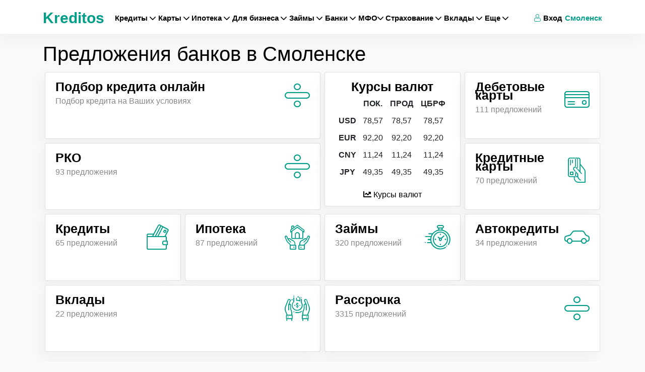

--- FILE ---
content_type: text/html; charset=UTF-8
request_url: http://kreditos.ru/smolensk
body_size: 33549
content:
<!DOCTYPE html><html
lang="ru"><head><meta
charset="utf-8"><meta
http-equiv="X-UA-Compatible" content="IE=edge"><title>Банковские предложения в Смоленске, кредиты, вклады, ипотека - финасовый портал
Kreditos.ru</title><link
rel="apple-touch-icon" sizes="57x57" href="/apple-icon-57x57.png"><link
rel="apple-touch-icon" sizes="60x60" href="/apple-icon-60x60.png"><link
rel="apple-touch-icon" sizes="72x72" href="/apple-icon-72x72.png"><link
rel="apple-touch-icon" sizes="76x76" href="/apple-icon-76x76.png"><link
rel="apple-touch-icon" sizes="114x114" href="/apple-icon-114x114.png"><link
rel="apple-touch-icon" sizes="120x120" href="/apple-icon-120x120.png"><link
rel="apple-touch-icon" sizes="144x144" href="/apple-icon-144x144.png"><link
rel="apple-touch-icon" sizes="152x152" href="/apple-icon-152x152.png"><link
rel="apple-touch-icon" sizes="180x180" href="/apple-icon-180x180.png"><link
rel="icon" type="image/png" sizes="192x192"  href="/android-icon-192x192.png"><link
rel="icon" type="image/png" sizes="32x32" href="/favicon-32x32.png"><link
rel="icon" type="image/png" sizes="96x96" href="/favicon-96x96.png"><link
rel="icon" type="image/png" sizes="16x16" href="/favicon-16x16.png"><link
rel="manifest" href="/manifest.json"><meta
name="msapplication-TileColor" content="#ffffff"><meta
name="msapplication-TileImage" content="/ms-icon-144x144.png"><meta
name="theme-color" content="#ffffff"><meta
name="viewport" content="width=device-width, initial-scale=1, shrink-to-fit=no"><link
rel="preload" crossorigin href="https://www.kreditos.ru/fonts/Circe-Regular.woff" as="font"><link
rel="preload" crossorigin href="https://www.kreditos.ru/fonts/icomon.ttf?v9" as="font"><meta
name="description" content="Kreditos.ru - вся информация о банковских и финансовых услугах в Смоленске. Сравнить
условия и найти выгодные предложения по кредитам, вкладам, ипотеке и другим
продуктам.
"><meta
name="keywords" content="банковские предложения в Смоленске поиск подбор финансовые продукты услуги
банков сравнить финансовый портал Kreditos ru оформить онлайн кредиты вклады
курсы валют ипотека автокредиты кредитные карты
"><meta
property="og:title" content="Банковские предложения в Смоленске, кредиты, вклады, ипотека - финасовый портал
Kreditos.ru
"><meta
property="og:site_name" content="Kreditos.ru"><meta
property="og:url" content="http://kreditos.ru/smolensk"><meta
property="og:type" content="website"><meta
property="og:locale" content="ru_RU"><meta
property="og:description" content="Kreditos.ru - вся информация о банковских и финансовых услугах в Смоленске. Сравнить
условия и найти выгодные предложения по кредитам, вкладам, ипотеке и другим
продуктам.
"><meta
property="og:image" content="https://www.kreditos.ru/ms-icon-310x310.png"><link
href="/minify/b4d546150f3bc2d9f50785245b909a5b.css" rel="stylesheet"> <script>window.typeahead_7864e59a = {"highlight":true};</script> <script type="application/ld+json">{
            "@context":"http://schema.org",
            "@type" :"Product",
            "image" :"https://www.kreditos.ru/apple-icon-180x180.png",
            "name"  :"Банковские предложения в Смоленске, кредиты, вклады, ипотека - финасовый портал
Kreditos.ru
",
            "brand" :"Kreditos.ru",
            "aggregateRating":{
                "@type"       :"AggregateRating",
                "bestRating"  : "5",
                "ratingValue" :"4.4",
                "ratingCount" :"9913"
            },
            "offers":{
                "@type"         : "AggregateOffer",
                "lowPrice"      : "1000",
                "highPrice"     : "70000000",
                "priceCurrency" : "RUB"
            }

        }</script> <link
rel="canonical" href="https://www.kreditos.ru//smolensk" /><style>.green-table{border: 1px solid #ccc;background-color: #fefae5 !important;}
        /*.btn-green.offer-link{    background-image: linear-gradient(50deg,#ed412c 0%,#ed412c 100%);}*/

        .btn-green.offer-link:hover{    background-image: linear-gradient(50deg,#8cc459 0%,#8cc459 100%);}
        .btn-green.offer-link{    background-image: linear-gradient(50deg,#95ce5a 0%,#95ce5a 100%);}
        .navbar-expand-xl .navbar-nav .nav-link{padding-right: 0rem!important;padding-left: 0.3rem!important;font-size:0.94em!important;}
        .accordion .collapse a{text-decoration: underline;!important;} .accordion .collapse img{width: 100%!important; height: auto;}
        #mob-text-expand{display:none;color:#00b5ad;position:relative;border:0;font-size:14px;background-color:transparent;padding:0 12px 0 0;outline:0;cursor:pointer border-bottom:dotted}#mob-short-block{height:auto}@media screen and (max-width:740px){#mob-text-expand{display:block}#mob-short-block{height:50px;overflow:hidden}#mob-short-block p{margin-bottom:0}}
        @media (max-width:767px){.hidden-mobile{display:none}.mfo .card-columns{column-count:2;gap:10px}.card-columns .card{margin-bottom:10px}.mfo .card{display:inline-flex}.mfo .card-body{padding:10px 0 0}.mfo .ribbon{z-index:6!important}.material-scrolltop{z-index:100}.badge-top{z-index:5}}@media (min-width:767px){.mfo .card-columns{column-count:4}}@media (max-width:350px){.mfo .card-columns{column-count:1}}.link-section .title{color:#18304f;font-size:24px;margin-top:10px}.link-section ul li a{color:#7a838e;line-height:10px;font-size:18px}.link-section .links ul li{color:#7a838e;padding-top:10px}.link-section .nav-link,.link-section .nav-link.active{font-weight:700;font-size:18px}</style> <script>window.yaContextCb=window.yaContextCb||[]</script> <script src="https://yandex.ru/ads/system/context.js" async></script> </head><body> <script>!function(c,i,t){var f,o=/^data-(.+)/,s='IntersectionObserver',r=/p/.test(i.readyState),u=[],a=u.slice,d='deferjs',n='load',e='pageshow',l='forEach',m='shift';function h(e){i.head.appendChild(e)}function p(e,n){a.call(e.attributes)[l](n)}function v(e,n,t,o){return o=(o=n?i.getElementById(n):o)||i.createElement(e),n&&(o.id=n),t&&(o.onload=t),o}function y(e,n){return a.call((n||i).querySelectorAll(e))}function b(t,e){y('source',t)[l](b),p(t,function(e,n){(n=o.exec(e.name))&&(t[n[1]]=e.value)}),e&&(t.className+=' '+e),n in t&&t[n]()}function g(e){f(function(o){o=y(e||'[type=deferjs]'),function e(n,t){(n=o[m]())&&(n.parentNode.removeChild(n),(t=v(n.nodeName)).text=n.text,p(n,function(e){'type'!=e.name&&t.setAttribute(e.name,e.value)}),t.src&&!t.hasAttribute('async')?(t.onload=t.onerror=e,h(t)):(h(t),e()))}()})}(f=function(e,n){r?t(e,n):u.push(e,n)}).all=g,f.js=function(n,t,e,o){f(function(e){(e=v('SCRIPT',t,o)).src=n,h(e)},e)},f.css=function(n,t,e,o){f(function(e){(e=v('LINK',t,o)).rel='stylesheet',e.href=n,h(e)},e)},f.dom=function(e,n,t,o,i){function r(e){o&&!1===o(e)||b(e,t)}f(function(t){t=s in c&&new c[s](function(e){e[l](function(e,n){e.isIntersecting&&(n=e.target)&&(t.unobserve(n),r(n))})},i),y(e||'[data-src]')[l](function(e){d in e||(e[d]=1,t?t.observe(e):r(e))})},n)},f.reveal=b,c.Defer=f,c.addEventListener('on'+e in c?e:n,function(){for(g();u[0];t(u[m](),u[m]()))r=1})}(this,document,setTimeout),function(e,n){e.defer=n=e.Defer,e.deferscript=n.js,e.deferstyle=n.css,e.deferimg=e.deferiframe=n.dom}(this);</script> <header
id="header"><nav
class="navbar navbar-expand-xl navbar-light bg-light mx-auto"><div
class="container">
<a
class="navbar-brand " href="/">Kreditos</a>
<button
class="navbar-toggler" type="button" data-toggle="collapse" data-target="#navbarNav"
aria-controls="navbarNav" aria-expanded="false" aria-label="Toggle navigation">
<span
class="navbar-toggler-icon"></span>
</button><div
class="collapse navbar-collapse" id="navbarNav"><ul
class="navbar-nav "><li
class="nav-item ">
<a
class="nav-link "   data-toggle="dropdown" href="#">Кредиты <i
class="icon-arrow-down"></i> </a><div
class="dropdown-menu sm-menu dropdown-menu-tip-nw">
<a
class="dropdown-item" href="/podbor-kredita-online/smolensk">Подбор кредита</a>
<a
class="dropdown-item" href="/credits/smolensk">Кредиты</a>
<a
class="dropdown-item" href="/kredit-nalichnymi/smolensk">Кредиты наличными</a>
<a
class="dropdown-item" href="/potrebitelskie-kredity/smolensk">Потребительские кредиты</a>
<a
class="dropdown-item" href="/refinansirovanie-kreditov/smolensk">Рефинансирование</a>
<a
class="dropdown-item" href="/online-zajavka-na-kredit/smolensk">Онлайн-заявка на кредит</a>
<a
class="dropdown-item" href="/kredity-bez-spravok-i-poruchiteley/smolensk">Кредиты без справок и поручителей</a>
<a
class="dropdown-item" href="/kredit-na-kartu/smolensk">Кредит на карту</a>
<a
class="dropdown-item" href="/credit-calculator/smolensk">Калькулятор кредитов</a>
<a
class="dropdown-item" href="/calculator-dosrochnoe-pogashenie">Калькулятор досрочного погашения кредита</a><div
class="dropdown-submenu"><a
class="dropdown-item dropdown-toggle" href="#">Автокредиты  <i
class="icon-arrow-right" style="font-size: 12px;"></i></a><ul
class="dropdown-menu">
<a
class="dropdown-item" href="/avtokredity/smolensk">Автокредиты</a>
<a
class="dropdown-item" href="/podbor-avtokredita/smolensk">Подбор автокредитов</a>
<a
class="dropdown-item" href="/online-zajavka-na-avtokredit/smolensk">Онлайн-заявка на автокредит</a>
<a
class="dropdown-item" href="/refinansirovanie-avtokreditov/smolensk">Рефинансирование автокредитов</a>
<a
class="dropdown-item" href="/calculator-avtokredita/smolensk">Калькулятор автокредита</a></ul></div></div></li><li
class="nav-item ">
<a
class="nav-link "   data-toggle="dropdown" href="#">Карты  <i
class="icon-arrow-down"></i></a><div
class="dropdown-menu sm-menu dropdown-menu-tip-nw"><div
class="dropdown-submenu"><a
class="dropdown-item dropdown-toggle" href="#">Кредитные
карты <i
class="icon-arrow-right" style="font-size: 12px;"></i></a><ul
class="dropdown-menu">
<a
class="dropdown-item" href="/creditcards/smolensk">Кредитные
карты </a>
<a
class="dropdown-item" href="/creditcards-lgotnyi-period/smolensk">Льготный
период</a>
<a
class="dropdown-item" href="/creditcards-bonusnye-karty/smolensk">Бонусные
карты </a>
<a
class="dropdown-item" href="/creditcards-cashback/smolensk">Cashback</a>
<a
class="dropdown-item"
href="/creditcards-karty-rassrochki/smolensk">Карты рассрочки</a>
<a
class="dropdown-item" href="/creditcards-online-zajavka/smolensk">Заявка на кредитную карту онлайн</a>
<a
class="dropdown-item"
href="/podbor-kreditnyh-kart/smolensk">Подбор кредитных карт</a>
<a
class="dropdown-item"
href="/creditcards-calculator/smolensk">Калькулятор кредитных карт</a></ul></div><div
class="dropdown-submenu"><a
class="dropdown-item dropdown-toggle" href="#">Дебетовые
карты  <i
class="icon-arrow-right" style="font-size: 12px;"></i></a><ul
class="dropdown-menu">
<a
class="dropdown-item" href="/debitcards/smolensk">Дебетовые
карты </a>
<a
class="dropdown-item" href="/podbor-debetovyh-kart/smolensk">Подбор
дебетовых карт</a></ul></div>
<a
class="dropdown-item" href="/nomer-karty-bin">Определить банк по номеру карты</a></div></li><li
class="nav-item ">
<a
class="nav-link "  data-toggle="dropdown" href="#">Ипотека <i
class="icon-arrow-down"></i> </a><div
class="dropdown-menu sm-menu dropdown-menu-tip-nw">
<a
class="dropdown-item" href="/podbor-ipoteka/smolensk">Подбор ипотеки</a>
<a
class="dropdown-item" href="/ipoteka/smolensk">Ипотека</a>
<a
class="dropdown-item" href="/calculator-ipoteka/smolensk">Калькулятор ипотеки</a></div></li><li
class="nav-item dropdown dmenu ">
<a
class="nav-link " href="#"  data-toggle="dropdown">
Для бизнеса <i
class="icon-arrow-down"></i>
</a><div
class="dropdown-menu sm-menu dropdown-menu-tip-nw"><div
class="dropdown-submenu"><a
class="dropdown-item dropdown-toggle" href="#">Регистрация бизнеса  <i
class="icon-arrow-right" style="font-size: 12px;"></i></a><ul
class="dropdown-menu">
<a
class="dropdown-item" href="/registraciya-ip/smolensk">ИП</a>
<a
class="dropdown-item" href="/registraciya-ooo/smolensk">ООО</a>
<a
class="dropdown-item" href="/registraciya-samozanyatogo/smolensk">Самозанятый</a></ul></div><div
class="dropdown-submenu"><a
class="dropdown-item dropdown-toggle" href="#">РКО  <i
class="icon-arrow-right" style="font-size: 12px;"></i></a><ul
class="dropdown-menu">
<a
class="dropdown-item" href="/rko/smolensk">Подбор РКО</a>
<a
class="dropdown-item" href="/rko-ip/smolensk">Расчетный счет для ИП</a>
<a
class="dropdown-item" href="/rko-ooo/smolensk">Расчетный счет для ООО </a>
<a
class="dropdown-item" href="/shet-dlya-samozanyatyh/smolensk">Расчетный счет для самозанятых</a>
<a
class="dropdown-item" href="/rko-online/smolensk">Расчетный счет онлайн</a>
<a
class="dropdown-item" href="/rko-besplatnoe-obslujivanie/smolensk">Расчетный счет с бесплатным обслуживанием </a>
<a
class="dropdown-item" href="/rko-besplatno/smolensk">Открыть расчетный счет бесплатно</a>
<a
class="dropdown-item" href="/rko-dlya-malogo-biznesa/smolensk">Расчетный счет для малого бизнеса</a>
<a
class="dropdown-item" href="/rko-bystro-otkryt-rashetnyi-shet/smolensk">Быстрое открытие расчетного счета</a></ul></div>
<a
class="dropdown-item" href="/kredity-dlya-biznesa/smolensk">Кредиты для бизнеса</a>
<a
class="dropdown-item" href="/creditcards-dlya-biznesa/smolensk">Кредитные карты для бизнеса</a>
<a
class="dropdown-item" href="/debitcards-dlya-biznesa/smolensk">Дебетовые карты для бизнеса</a>
<a
class="dropdown-item" href="/factoring/smolensk">Факторинг</a>
<a
class="dropdown-item" href="/ekvaring/smolensk">Эквайринг</a>
<a
class="dropdown-item" href="/bankovskie-garantii/smolensk">Банковские гарантии</a>
<a
class="dropdown-item" href="/calculator-nds">Калькулятор НДС</a></div></li><li
class="nav-item ">
<a
class="nav-link "  data-toggle="dropdown" href="#">Займы <i
class="icon-arrow-down"></i> </a><div
class="dropdown-menu sm-menu dropdown-menu-tip-nw">
<a
class="dropdown-item" href="/podbor-zaima-online/smolensk">Подбор микрозаймов</a>
<a
class="dropdown-item" href="/zaimy/smolensk">Займы</a>
<a
class="dropdown-item" href="/calculator-zayma/smolensk">Калькулятор займа</a></div></li><li
class="nav-item ">
<a
class="nav-link "  data-toggle="dropdown" href="#">Банки <i
class="icon-arrow-down"></i> </a><div
class="dropdown-menu sm-menu dropdown-menu-tip-nw">
<a
class="dropdown-item" href="/banki/smolensk">Банки</a>
<a
class="dropdown-item" href="/banki/otzivy">Отзывы о банках</a>
<a
class="dropdown-item" href="/currency/smolensk">Курсы валют в банках</a></div></li><li
class="nav-item ">
<a
class="nav-link "  data-toggle="dropdown" href="#">МФО<i
class="icon-arrow-down"></i> </a><div
class="dropdown-menu sm-menu dropdown-menu-tip-nw">
<a
class="dropdown-item" href="/mfo/smolensk">МФО</a>
<a
class="dropdown-item" href="/mfo/otzivy">Отзывы о МФО</a>
<a
class="dropdown-item" href="/reestr-mfo">Реестр МФО</a></div></li><li
class="nav-item ">
<a
class="nav-link "  data-toggle="dropdown" href="#">Страхование <i
class="icon-arrow-down"></i> </a><div
class="dropdown-menu sm-menu dropdown-menu-tip-nw">
<a
class="dropdown-item" href="/strahovanie/smolensk">Страхование</a>
<a
class="dropdown-item" href="/strahovye-kompanii/smolensk">Страховые компании</a>
<a
class="dropdown-item" href="/strahovye-kompanii/otzivy">Отзывы о
страховых</a>
<a
class="dropdown-item" href="/podbor-strahovyh-programm/smolensk">Подбор страховых программ</a>
<a
class="dropdown-item" href="/calculator-osago/smolensk">Калькулятор ОСАГО</a></div></li><li
class="nav-item ">
<a
class="nav-link "  data-toggle="dropdown" href="#">Вклады <i
class="icon-arrow-down"></i> </a><div
class="dropdown-menu sm-menu dropdown-menu-tip-nw">
<a
class="dropdown-item" href="/vklady/smolensk">Вклады</a>
<a
class="dropdown-item" href="/podbor-vkladov/smolensk">Подбор вкладов</a>
<a
class="dropdown-item" href="/vklady-dlya-pensionerov/smolensk">Вклады для пенсионеров</a>
<a
class="dropdown-item" href="/vklady-online/smolensk">Онлайн-вклады</a>
<a
class="dropdown-item" href="/vklady-vysokiy-procent/smolensk">Вклады под высокий процент</a>
<a
class="dropdown-item" href="/vklady-popolnyaemye/smolensk">Пополняемые вклады</a>
<a
class="dropdown-item" href="/calculator-vkladov/smolensk">Калькулятор вкладов</a></div></li><li
class="nav-item ">
<a
class="nav-link "  data-toggle="dropdown" href="#">Еще <i
class="icon-arrow-down"></i> </a><div
class="dropdown-menu sm-menu dropdown-menu-tip-nw">
<a
class="dropdown-item" href="/news/smolensk">Новости</a>
<a
class="dropdown-item" href="/articles/smolensk">Статьи</a><div
class="dropdown-submenu"><a
class="dropdown-item dropdown-toggle" href="#">Банкротство  <i
class="icon-arrow-right" style="font-size: 12px;"></i></a><ul
class="dropdown-menu">
<a
class="dropdown-item" href="/bankrotstvo/smolensk">Банкротство</a>
<a
class="dropdown-item" href="/bankrotstvo-company/smolensk">Организации по банкротству</a>
<a
class="dropdown-item" href="/bankrotstvo-company/otzivy/smolensk">Отзывы о банкротстве</a></ul></div>
<a
class="dropdown-item" href="/rassrochka/smolensk">Рассрочка</a></div></li></ul><ul
class="navbar-nav ml-xl-auto"><li
class="nav-item">
<a
class="nav-link" href="#" data-toggle="modal" data-target=".auth-up-modal-md"><i
class="icon-use"></i> Вход</a></li><li
class="nav-item dropdown city-select"><a
class="nav-link dropdown-toggle" id="navbarDropdownMenuLink"
href="#" data-toggle="modal" data-target=".city-up-modal-md">
Смоленск                            </a></li></ul></div></div></nav></header><div
class="container mt-xl-3"><div
class="boxes"><div
class="row"><div
class="col-12"><h1>Предложения банков в Смоленске</h1></div></div><div
class="row no-gutters"><div
class="col-xl-6 col-lg-6 col-12"><div
class="row no-gutters"><div
class="col-xl-12 col-lg-12 col-12">
<a
href="/podbor-kredita-online/smolensk" class="menu-link"><div
class="card m-1 "><div
class="card-content"><div
class="card-body"><div
class="media d-flex"><div
class="media-body text-left"><p
class="success h3">Подбор кредита онлайн</p>
<span>Подбор кредита на Ваших условиях</span></div><div
class="align-self-center">
<i
class="icon-division success font-large float-right"></i></div></div></div></div></div>
</a></div><div
class="col-xl-12 col-lg-12 col-12">
<a
href="/rko/smolensk" class="menu-link"><div
class="card m-1"><div
class="card-content"><div
class="card-body"><div
class="media d-flex"><div
class="media-body text-left"><p
class="warning h3">РКО</p>
<span>93 предложения</span></div><div
class="align-self-center">
<i
class="icon-division warning font-large float-right"></i></div></div></div></div></div>
</a></div></div></div><div
class="col-xl-3 col-lg-3 col-12">
<a
href="https://www.kreditos.ru/currency/cbr" class="menu-link"><div
class="card m-1" ><div
class="card-content"><div
class="card-body" style="padding-bottom: 0.65rem!important;"><div
class="text-center"><div
class="media-body text-center"><p
class="success h3">Курсы валют</p><table
class="table table-borderless "><thead><tr><th
scope="col"></th><th
scope="col">ПОК.</th><th
scope="col">ПРОД</th><th
scope="col">ЦБРФ</th></tr></thead><tbody><tr><th
scope="row">USD</th><td>78,57</td><td>78,57</td><td>78,57</td></tr><tr><th
scope="row">EUR</th><td>92,20</td><td>92,20</td><td>92,20</td></tr><tr><th
scope="row">CNY</th><td>11,24</td><td>11,24</td><td>11,24</td></tr><tr><th
scope="row">JPY</th><td>49,35</td><td>49,35</td><td>49,35</td></tr></tbody></table><div
class="align-self-center "><a
href="/currency/cbr"><i
class="fa fa-chart-line"></i> Курсы валют</a></div></div></div></div></div></div>
</a></div><div
class="col-xl-3 col-lg-3 col-12"><div
class="row no-gutters"><div
class="col-xl-12 col-lg-12 col-12 ">
<a
href="/debitcards/smolensk" class="menu-link"><div
class="card m-1 "><div
class="card-content"><div
class="card-body"><div
class="media d-flex"><div
class="media-body text-left"><p
class="success h3">Дебетовые карты</p>
<span>111 предложений</span></div><div
class="align-self-center">
<i
class="icon-credit-card success font-large float-right"></i></div></div></div></div></div>
</a></div><div
class="col-xl-12 col-lg-12 col-12">
<a
href="/creditcards/smolensk" class="menu-link"><div
class="card m-1"><div
class="card-content"><div
class="card-body"><div
class="media d-flex"><div
class="media-body text-left"><p
class="warning h3">Кредитные карты</p>
<span>70 предложений</span></div><div
class="align-self-center">
<i
class="icon-card warning font-large float-right"></i></div></div></div></div></div>
</a></div></div></div></div><div
class="row no-gutters"><div
class="col-xl-3 col-lg-6 col-12 ">
<a
href="/credits/smolensk" class="menu-link"><div
class="card m-1 "><div
class="card-content"><div
class="card-body"><div
class="media d-flex"><div
class="media-body text-left"><p
class="success h3">Кредиты</p>
<span>65 предложений</span></div><div
class="align-self-center">
<i
class="icon-wallet success font-large float-right"></i></div></div></div></div></div>
</a></div><div
class="col-xl-3 col-lg-6 col-12">
<a
href="/ipoteka/smolensk" class="menu-link"><div
class="card m-1"><div
class="card-content"><div
class="card-body"><div
class="media d-flex"><div
class="media-body text-left"><div
class="warning h3">Ипотека</div>
<span>87 предложений</span></div><div
class="align-self-center">
<i
class="icon-home-insurance  warning font-large float-right"></i></div></div></div></div></div>
</a></div><div
class="col-xl-3 col-lg-3 col-12"><a
href="/zaimy/smolensk" class="menu-link"><div
class="card m-1"><div
class="card-content"><div
class="card-body"><div
class="media d-flex"><div
class="media-body text-left"><p
class="warning h3">Займы</p>
<span>320 предложений</span></div><div
class="align-self-center">
<i
class="icon-clock warning font-large float-right"></i></div></div></div></div></div>
</a></div><div
class="col-xl-3 col-lg-3 col-12">
<a
href="/avtokredity/smolensk" class="menu-link"><div
class="card m-1"><div
class="card-content"><div
class="card-body"><div
class="media d-flex"><div
class="media-body text-left"><p
class="warning h3">Автокредиты</p>
<span>34 предложения</span></div><div
class="align-self-center">
<i
class="icon-car warning font-large float-right"></i></div></div></div></div></div>
</a></div></div><div
class="row no-gutters"><div
class="col-xl-6 col-lg-6 col-12">
<a
href="/vklady/smolensk" class="menu-link"><div
class="card m-1"><div
class="card-content"><div
class="card-body"><div
class="media d-flex"><div
class="media-body text-left"><p
class="warning h3">Вклады</p>
<span>22 предложения</span></div><div
class="align-self-center">
<i
class="icon-loan warning font-large float-right"></i></div></div></div></div></div>
</a></div><div
class="col-xl-6 col-lg-6 col-12">
<a
href="/rassrochka/smolensk" class="menu-link"><div
class="card m-1"><div
class="card-content"><div
class="card-body"><div
class="media d-flex"><div
class="media-body text-left"><p
class="warning h3">Рассрочка</p>
<span>3315 предложений</span></div><div
class="align-self-center">
<i
class="icon-division warning font-large float-right"></i></div></div></div></div></div>
</a></div></div><div
class="row no-gutters"><div
class="col-xl-12 "></div></div><div
class="row no-gutters"><div
class="container bg-white my-3 mx-1 "><div
class="row "><div
class="col-md-12"><p
class="pt-3 h2">Лучшие предложения месяца</p></div></div><div
class="row "><div
class="col-md-12"><ul
class="nav nav-tabs" id="myTab" role="tablist"><li
class="nav-item">
<a
class="nav-link active" id="credits-tab" data-toggle="tab" href="#credits" role="tab"
aria-controls="credits" aria-selected="true">Кредиты</a></li><li
class="nav-item">
<a
class="nav-link ml-3" id="profile-tab" data-toggle="tab" href="#atm" role="tab"
aria-controls="atm" aria-selected="false">Кредитные карты</a></li><li
class="nav-item">
<a
class="nav-link ml-3" id="profile-tab" data-toggle="tab" href="#debit" role="tab"
aria-controls="debit" aria-selected="false">Дебетовые карты</a></li><li
class="nav-item">
<a
class="nav-link ml-3" id="profile-tab" data-toggle="tab" href="#ipoteka" role="tab"
aria-controls="ipoteka" aria-selected="false">Ипотека</a></li><li
class="nav-item">
<a
class="nav-link ml-3" id="rko-tab" data-toggle="tab" href="#rko" role="tab"
aria-controls="rko"
aria-selected="false">РКО</a></li><li
class="nav-item">
<a
class="nav-link" id="zaimy-tab" data-toggle="tab" href="#zaimy" role="tab"
aria-controls="rko"
aria-selected="true">Займы</a></li><li
class="nav-item">
<a
class="nav-link " id="credits-tab" data-toggle="tab" href="#avto" role="tab"
aria-controls="avto" aria-selected="true">Автокредиты</a></li><li
class="nav-item">
<a
class="nav-link " id="vklady-tab" data-toggle="tab" href="#vklady" role="tab"
aria-controls="vklady" aria-selected="true">Вклады</a></li></ul><div
class="tab-content" id="myTabContent"><div
class="tab-pane fade show active" id="credits" role="tabpanel" aria-labelledby="credits-tab"><div
class="row"><div
class="col-xl-4  bg-white "><div
class="row text-center"><div
class="col-12 ">
<a
href="" data-url="https://pxl.leads.su/click/8764a9c171e7402163183e20039d872b?source=kreditos&erid=LjN8K4fBt" class="offer-link" target="_blank"
rel="nofollow"><img
loading="lazy" width="150"  height="100" src="/thumbs/150x100/65e2ce3150d18.png"
alt="" width="150" height="100" loading="lazy"></a></div><div
class="col-12 "><a
href="/bank-tinkoff/smolensk">Тинькофф Банк </a>
<a
href="/credits-tinkoff-297-kredit-nalichnyimi-bez-vizita-v-bank"><p
class="h5" style="min-height: 48px;">Кредит наличными без визита в банк</p></a></div></div><div
class="row text-center " style="font-size: 14px;"><div
class="col"><span
class=" font-weight-bold">до <span
class="cl">5000000</span> р.</span></div><div
class="col"><span
class=" font-weight-bold">до <span
class="cl">60</span> мес.</span></div></div><div
class=" text-center mt-2 "><div
class="col-12 justify-content-center d-flex align-items-center"><a
href="#" class="btn w-100 btn-gold offer-link mb-2"
data-url="https://pxl.leads.su/click/8764a9c171e7402163183e20039d872b?source=kreditos&erid=LjN8K4fBt" target="_blank" rel="nofollow">Получить
кредит</a></div></div></div><div
class="col-xl-4  bg-white "><div
class="row text-center"><div
class="col-12 ">
<a
href="" data-url="https://pxl.leads.su/click/1327b41105b02ffeb6f054fb08270386?source=kreditos&erid=LjN8K5ghg" class="offer-link" target="_blank"
rel="nofollow"><img
loading="lazy" width="150"  height="100" src="/thumbs/150x100/6e92bd600de00703ee826d75ba8880b2.jpg"
alt="" width="150" height="100" loading="lazy"></a></div><div
class="col-12 "><a
href="/bank-gazprombank/smolensk">Газпромбанк </a>
<a
href="/credits-gazprombank-1081-kredit-nalichnymi-5"><p
class="h5" style="min-height: 48px;">Кредит наличными</p></a></div></div><div
class="row text-center " style="font-size: 14px;"><div
class="col">
<span
class=" font-weight-bold"><span
class="cl">23.49% - 37.90</span> %</span></div><div
class="col"><span
class=" font-weight-bold">до <span
class="cl">7000000</span> р.</span></div><div
class="col"><span
class=" font-weight-bold">до <span
class="cl">60</span> мес.</span></div></div><div
class=" text-center mt-2 "><div
class="col-12 justify-content-center d-flex align-items-center"><a
href="#" class="btn w-100 btn-gold offer-link mb-2"
data-url="https://pxl.leads.su/click/1327b41105b02ffeb6f054fb08270386?source=kreditos&erid=LjN8K5ghg" target="_blank" rel="nofollow">Получить
кредит</a></div></div></div><div
class="col-xl-4  bg-white "><div
class="row text-center"><div
class="col-12 ">
<a
href="" data-url="https://pxl.leads.su/click/5d693eced8d08772a894b2c1610316af?source=kreditos&erid=LjN8JzMtG" class="offer-link" target="_blank"
rel="nofollow"><img
loading="lazy" width="150"  height="100" src="/thumbs/150x100/63ec7f7ef1057.png"
alt="" width="150" height="100" loading="lazy"></a></div><div
class="col-12 "><a
href="/bank-sinara-skb-bank/smolensk">АО Банк Синара (СКБ-банк) </a>
<a
href="/credits-sinara-skb-bank-955-potrebitelskiy-kredit-prostoy-i-udobnyy"><p
class="h5" style="min-height: 48px;">Потребительский кредит "Простой и удобный"</p></a></div></div><div
class="row text-center " style="font-size: 14px;"><div
class="col">
<span
class=" font-weight-bold"><span
class="cl">4.50% - 34.50</span> %</span></div><div
class="col"><span
class=" font-weight-bold">до <span
class="cl">1800000</span> р.</span></div><div
class="col"><span
class=" font-weight-bold">до <span
class="cl">60</span> мес.</span></div></div><div
class=" text-center mt-2 "><div
class="col-12 justify-content-center d-flex align-items-center"><a
href="#" class="btn w-100 btn-gold offer-link mb-2"
data-url="https://pxl.leads.su/click/5d693eced8d08772a894b2c1610316af?source=kreditos&erid=LjN8JzMtG" target="_blank" rel="nofollow">Получить
кредит</a></div></div></div></div><div
class="my-3  "><div
class="col-12 justify-content-center d-flex align-items-center ">
<a
href="/credits/smolensk"
class="btn bg-white btn-outline-banks btn-lg font-weight-bold w-100">Все кредиты</a></div></div></div><div
class="tab-pane fade" id="atm" role="tabpanel" aria-labelledby="atm-tab"><div
class="row"><div
class="col-xl-4"><div
class=" border bg-white my-2 p-3 "><div
class=" text-center ">
<a
href="#" class="offer-link" data-url="https://pxl.leads.su/click/0102ee2109751d4294e872ac27e314ac?source=kreditos&erid=LjN8KWDA2"
target="_blank"
rel="nofollow"><img
loading="lazy" width="210"  height="130" src="/thumbs/210x130/620df0fb6f602.png" width="210" height="130" loading="lazy"></a></div><div
class=" text-center pt-1">
<a
href="/bank-alfabank/creditcards/smolensk">Альфа-Банк </a>
<a
href="/creditcards-alfabank-1049-kreditnaya-karta-365-dney-bez"><p
class="h5" style="min-height: 48px;">Кредитная карта «365 дней без %»</p></a><ul
class="list-unstyled"><li
class=""><span
class="text-bold">
11.99% - 79.60%</span><span
class="text-muted">Полная стоимость кредита</span></li><li
class=""><span
class="text-bold">
11.99% - 79.99% </span>
<span
class="text-muted">Ставка по кредиту</span></li><li
class=""><span
class="text-bold">1000000 руб. </span><span
class="text-muted">кредитный лимит</span></li></ul></div><div
class="text-center ">
<a
href="#" class="btn w-100 btn-gold offer-link"
data-url="https://pxl.leads.su/click/0102ee2109751d4294e872ac27e314ac?source=kreditos&erid=LjN8KWDA2" target="_blank" rel="nofollow">Получить
карту</a></div></div></div><div
class="col-xl-4"><div
class=" border bg-white my-2 p-3 "><div
class=" text-center ">
<a
href="#" class="offer-link" data-url="https://pxl.leads.su/click/d765e9cfe06321a4c5f816388c313c92?source=kreditos&erid=LjN8KFjYf"
target="_blank"
rel="nofollow"><img
loading="lazy" width="210"  height="130" src="/thumbs/210x130/63e38ed6c7e21.png" width="210" height="130" loading="lazy"></a></div><div
class=" text-center pt-1">
<a
href="/bank-sovkombank/creditcards/smolensk">Совкомбанк </a>
<a
href="/creditcards-sovkombank-304-karta-rassrochki-halva"><p
class="h5" style="min-height: 48px;">Карта рассрочки Халва</p></a><ul
class="list-unstyled"><li
class=""><span
class="text-bold">
0.00% - 36.21%</span><span
class="text-muted">Полная стоимость кредита</span></li><li
class=""><span
class="text-bold">
</span></li><li
class=""><span
class="text-bold">500000 руб. </span><span
class="text-muted">кредитный лимит</span></li></ul></div><div
class="text-center ">
<a
href="#" class="btn w-100 btn-gold offer-link"
data-url="https://pxl.leads.su/click/d765e9cfe06321a4c5f816388c313c92?source=kreditos&erid=LjN8KFjYf" target="_blank" rel="nofollow">Получить
карту</a></div></div></div><div
class="col-xl-4"><div
class=" border bg-white my-2 p-3 "><div
class=" text-center ">
<a
href="#" class="offer-link" data-url="https://pxl.leads.su/click/6083bd575f397137dfd2d370b6eb570d?source=kreditos&erid=LjN8KLEsr"
target="_blank"
rel="nofollow"><img
loading="lazy" width="210"  height="130" src="/thumbs/210x130/64affe571ec52.png" width="210" height="130" loading="lazy"></a></div><div
class=" text-center pt-1">
<a
href="/bank-gazprombank/creditcards/smolensk">Газпромбанк </a>
<a
href="/creditcards-gazprombank-1055-kreditnaya-karta-unionpay-180-dney-bez"><p
class="h5" style="min-height: 48px;">Кредитная карта UnionPay 180 дней без %</p></a><ul
class="list-unstyled"><li
class=""><span
class="text-bold">
24.34% - 39.90%</span><span
class="text-muted">Полная стоимость кредита</span></li><li
class=""><span
class="text-bold">
24.90% - 69.90% </span>
<span
class="text-muted">Ставка по кредиту</span></li><li
class=""><span
class="text-bold">1000000 руб. </span><span
class="text-muted">кредитный лимит</span></li></ul></div><div
class="text-center ">
<a
href="#" class="btn w-100 btn-gold offer-link"
data-url="https://pxl.leads.su/click/6083bd575f397137dfd2d370b6eb570d?source=kreditos&erid=LjN8KLEsr" target="_blank" rel="nofollow">Получить
карту</a></div></div></div></div><div
class="my-3 "><div
class="col-12 justify-content-center d-flex align-items-center ">
<a
href="/creditcards/smolensk"
class="btn bg-white btn-outline-banks btn-lg font-weight-bold w-100">Все кредитные
карты</a></div></div></div><div
class="tab-pane fade" id="debit" role="tabpanel" aria-labelledby="debit-tab"><div
class="row"><div
class="col-xl-4"><div
class=" border bg-white my-2 p-3 "><div
class=" text-center ">
<a
href="#" class="offer-link" data-url="https://pxl.leads.su/click/ca086980012f97c8d62939641b280e22?source=kreditos&erid=LjN8K7iVx"
target="_blank"
rel="nofollow"><img
loading="lazy" width="210"  height="130" src="/thumbs/210x130/60053fe417e44.png" width="210" height="130" loading="lazy"></a></div><div
class="text-center  pt-1">
<a
href="/bank-alfabank/debitcards/smolensk">Альфа-Банк </a>
<a
href="/debitcards-alfabank-18-alfa-karta-c-preimushchestvami"><p
class="h5">Альфа-Карта c преимуществами</p></a><ul
class="list-unstyled"><li
class=""><span
class="text-bold">
до 100  %  </span><span
class="text-muted"> Кэшбэк</span></li></ul></div><div
class="">
<a
href="#" class="btn w-100 btn-gold offer-link"
data-url="https://pxl.leads.su/click/ca086980012f97c8d62939641b280e22?source=kreditos&erid=LjN8K7iVx" target="_blank" rel="nofollow">Получить
карту</a></div></div></div><div
class="col-xl-4"><div
class=" border bg-white my-2 p-3 "><div
class=" text-center ">
<a
href="#" class="offer-link" data-url="https://pxl.leads.su/click/180ef6934dc695907acf9b9633ab8238?source=kreditos&erid=LjN8KHA7e"
target="_blank"
rel="nofollow"><img
loading="lazy" width="210"  height="130" src="/thumbs/210x130/6433eff47f68e.png" width="210" height="130" loading="lazy"></a></div><div
class="text-center  pt-1">
<a
href="/bank-vtb/debitcards/smolensk">ВТБ </a>
<a
href="/debitcards-vtb-64-debetovaya-multikarta"><p
class="h5">Дебетовая Мультикарта</p></a><ul
class="list-unstyled"><li
class=""><span
class="text-bold">
до 50  %  </span><span
class="text-muted"> Кэшбэк</span></li></ul></div><div
class="">
<a
href="#" class="btn w-100 btn-gold offer-link"
data-url="https://pxl.leads.su/click/180ef6934dc695907acf9b9633ab8238?source=kreditos&erid=LjN8KHA7e" target="_blank" rel="nofollow">Получить
карту</a></div></div></div><div
class="col-xl-4"><div
class=" border bg-white my-2 p-3 "><div
class=" text-center ">
<a
href="#" class="offer-link" data-url="https://pxl.leads.su/click/4e4bce7fb0368934d03099398b60a2bb?source=kreditos&erid=LjN8K8NZ8"
target="_blank"
rel="nofollow"><img
loading="lazy" width="210"  height="130" src="/thumbs/210x130/6282433975f55.png" width="210" height="130" loading="lazy"></a></div><div
class="text-center  pt-1">
<a
href="/bank-gazprombank/debitcards/smolensk">Газпромбанк </a>
<a
href="/debitcards-gazprombank-211-umnaya-karta-mir"><p
class="h5">Умная карта «Мир»</p></a><ul
class="list-unstyled"><li
class=""><span
class="text-bold">
до 5 %   </span><span
class="text-muted">На остаток</span></li><li
class=""><span
class="text-bold">
до 50  %  </span><span
class="text-muted"> Кэшбэк</span></li></ul></div><div
class="">
<a
href="#" class="btn w-100 btn-gold offer-link"
data-url="https://pxl.leads.su/click/4e4bce7fb0368934d03099398b60a2bb?source=kreditos&erid=LjN8K8NZ8" target="_blank" rel="nofollow">Получить
карту</a></div></div></div></div><div
class="my-3  "><div
class="col-12 justify-content-center d-flex align-items-center ">
<a
href="/debitcards/smolensk"
class="btn bg-white btn-outline-banks btn-lg font-weight-bold w-100">Все дебетовые
карты</a></div></div></div><div
class="tab-pane fade" id="rko" role="tabpanel" aria-labelledby="rko-tab"><div
class="row"><div
class="col-xl-4"><div
class=" border bg-white my-2 p-3 "><div
class=" text-center ">
<a
href="#" class="offer-link" data-url="https://pxl.leads.su/click/cf1dc2c090c1e3169f4dc49aca3b603d?source=kreditos&erid=LjN8KUqQS"
target="_blank"
rel="nofollow"><img
loading="lazy" width="150"  height="100" src="/thumbs/150x100/65e2ce3150d18.png" width="150" height="100" loading="lazy"></a></div><div
class="text-center  pt-1">
<a
href="/bank-tinkoff/smolensk">Тинькофф Банк </a>
<a
href="/rko-tinkoff-81-tarif-prostoy"><p
class="h5">Тариф Простой</p></a><ul
class="list-unstyled"><li
class=""><span
class="text-bold">0 руб.
руб. </span><span
class="text-muted">Открытие счета</span></li><li
class=""><span
class="text-bold">0 руб/мес
руб. </span><span
class="text-muted">Обслуживание</span></li></ul></div><div
class="text-center">
<a
href="#" class="btn w-100 btn-gold offer-link"
data-url="https://pxl.leads.su/click/cf1dc2c090c1e3169f4dc49aca3b603d?source=kreditos&erid=LjN8KUqQS" target="_blank" rel="nofollow">Открыть
счет</a></div></div></div><div
class="col-xl-4"><div
class=" border bg-white my-2 p-3 "><div
class=" text-center ">
<a
href="#" class="offer-link" data-url="https://pxl.leads.su/click/89a125462a0fbbd8ad1b7f3561ef081d?source=kreditos&erid=LjN8KDVBq"
target="_blank"
rel="nofollow"><img
loading="lazy" width="150"  height="100" src="/thumbs/150x100/61b83c431268b.png" width="150" height="100" loading="lazy"></a></div><div
class="text-center  pt-1">
<a
href="/bank-blanc/smolensk">Бланк Банк </a>
<a
href="/rko-blanc-192-paket-besplatnyy"><p
class="h5">Пакет «Бесплатный»</p></a><ul
class="list-unstyled"><li
class=""><span
class="text-bold">0 руб.
руб. </span><span
class="text-muted">Открытие счета</span></li><li
class=""><span
class="text-bold">0 руб/мес
руб. </span><span
class="text-muted">Обслуживание</span></li></ul></div><div
class="text-center">
<a
href="#" class="btn w-100 btn-gold offer-link"
data-url="https://pxl.leads.su/click/89a125462a0fbbd8ad1b7f3561ef081d?source=kreditos&erid=LjN8KDVBq" target="_blank" rel="nofollow">Открыть
счет</a></div></div></div><div
class="col-xl-4"><div
class=" border bg-white my-2 p-3 "><div
class=" text-center ">
<a
href="#" class="offer-link" data-url="https://pxl.leads.su/click/89a125462a0fbbd8ad1b7f3561ef081d?source=kreditos&erid=LjN8KDVBq"
target="_blank"
rel="nofollow"><img
loading="lazy" width="150"  height="100" src="/thumbs/150x100/61b83c431268b.png" width="150" height="100" loading="lazy"></a></div><div
class="text-center  pt-1">
<a
href="/bank-blanc/smolensk">Бланк Банк </a>
<a
href="/rko-blanc-229-spetstarif-na-osobykh-usloviyakh"><p
class="h5">Спецтариф на особых условиях</p></a><ul
class="list-unstyled"><li
class=""><span
class="text-bold">0 руб.
руб. </span><span
class="text-muted">Открытие счета</span></li><li
class=""><span
class="text-bold">400 руб/мес
руб. </span><span
class="text-muted">Обслуживание</span></li></ul></div><div
class="text-center">
<a
href="#" class="btn w-100 btn-gold offer-link"
data-url="https://pxl.leads.su/click/89a125462a0fbbd8ad1b7f3561ef081d?source=kreditos&erid=LjN8KDVBq" target="_blank" rel="nofollow">Открыть
счет</a></div></div></div></div><div
class="my-3  "><div
class="col-12 justify-content-center d-flex align-items-center ">
<a
href="/rko/smolensk"
class="btn bg-white btn-outline-banks btn-lg font-weight-bold w-100">Все РКО</a></div></div></div><div
class="tab-pane fade show " id="ipoteka" role="tabpanel" aria-labelledby="credits-tab"><div
class="row"><div
class="col-xl-4"><div
class=" border bg-white my-2 p-3 "><div
class="text-center ">
<a
href="#" class="offer-link" data-url="https://pxl.leads.su/click/ff466aa58d35656d550d0992ecdeb6af?source=kreditos&erid=LjN8KB4hx"
target="_blank"
rel="nofollow"><img
loading="lazy" width="150"  height="100" src="/thumbs/150x100/57ee6bb2d2995a1e9467c57f9ca4b09d.jpg" width="150" height="100" loading="lazy"></a></div><div
class=" pt-1 text-center">
<a
href="/bank-alfabank/smolensk">Альфа-Банк </a>
<a
href="/ipoteka-alfabank-6-ipotechnyy-kredit-na-gotovoye-zhilye"><p
class="h5" style="min-height: 48px;">Ипотечный кредит на готовое жилье</p></a><ul
class="list-unstyled"><li
class=""><span
class="text-bold">
17.95% - 20.69%</span><span
class="text-muted">Полная стоимость кредита</span></li><li
class=""><span
class="text-bold">
От 17.09% </span><span
class="text-muted">Ставка по кредиту</span></li><li
class=""><span
class="text-bold">70000000                                            руб. </span><span
class="text-muted">кредитный лимит</span></li></ul></div><div
class="">
<a
href="#" class="btn w-100 btn-gold offer-link"
data-url="https://pxl.leads.su/click/ff466aa58d35656d550d0992ecdeb6af?source=kreditos&erid=LjN8KB4hx" target="_blank"
rel="nofollow">Подать заявку</a></div></div></div><div
class="col-xl-4"><div
class=" border bg-white my-2 p-3 "><div
class="text-center ">
<a
href="#" class="offer-link" data-url="https://pxl.leads.su/click/3ce71ac8ef750f16739f4b9cc4202cb6?source=kreditos&erid=LjN8K7Meq"
target="_blank"
rel="nofollow"><img
loading="lazy" width="150"  height="100" src="/thumbs/150x100/ef2bbdd399935de2245e33db431cf9b3.jpg" width="150" height="100" loading="lazy"></a></div><div
class=" pt-1 text-center">
<a
href="/bank-vtb/smolensk">ВТБ </a>
<a
href="/ipoteka-vtb-145-gospodderzhka-2020"><p
class="h5" style="min-height: 48px;">Льготная ипотека для всех</p></a><ul
class="list-unstyled"><li
class=""><span
class="text-bold">
8.63% - 15.23%</span><span
class="text-muted">Полная стоимость кредита</span></li><li
class=""><span
class="text-bold">
От 8.00% </span><span
class="text-muted">Ставка по кредиту</span></li><li
class=""><span
class="text-bold">6000000                                            руб. </span><span
class="text-muted">кредитный лимит</span></li></ul></div><div
class="">
<a
href="#" class="btn w-100 btn-gold offer-link"
data-url="https://pxl.leads.su/click/3ce71ac8ef750f16739f4b9cc4202cb6?source=kreditos&erid=LjN8K7Meq" target="_blank"
rel="nofollow">Подать заявку</a></div></div></div><div
class="col-xl-4"><div
class=" border bg-white my-2 p-3 "><div
class="text-center ">
<a
href="#" class="offer-link" data-url="https://go.cityclub.finance/click-HQP8X1AW-NKHQCN3U?bt=25&tl=1&sa=kreditos"
target="_blank"
rel="nofollow"><img
loading="lazy" width="150"  height="100" src="/thumbs/150x100/63526f97db931.png" width="150" height="100" loading="lazy"></a></div><div
class=" pt-1 text-center">
<a
href="/bank-rosbank/smolensk">Росбанк </a>
<a
href="/ipoteka-rosbank-73-ipoteka-na-pokupku-kvartiry"><p
class="h5" style="min-height: 48px;">Ипотека на покупку квартиры</p></a><ul
class="list-unstyled"><li
class=""><span
class="text-bold">                                            руб. </span><span
class="text-muted">кредитный лимит</span></li></ul></div><div
class="">
<a
href="#" class="btn w-100 btn-gold offer-link"
data-url="https://go.cityclub.finance/click-HQP8X1AW-NKHQCN3U?bt=25&tl=1&sa=kreditos" target="_blank"
rel="nofollow">Подать заявку</a></div></div></div></div><div
class="my-3  "><div
class="col-12 justify-content-center d-flex align-items-center ">
<a
href="/ipoteka/smolensk"
class="btn bg-white btn-outline-banks btn-lg font-weight-bold w-100">Вся ипотека</a></div></div></div><div
class="tab-pane fade" id="zaimy"
role="tabpanel" aria-labelledby="zaimy-tab"><div
class="row"><div
class="col-xl-4"><div
class="border bg-white my-2 p-3 "><div
class="text-center">
<a
href="#" class="offer-link" data-url="https://skela.money/?utm_source=kreditos"
target="_blank"
rel="nofollow"><img
loading="lazy" width="150"  height="100" src="/thumbs/150x100/65549147aa8b3.png" width="150" height="100" loading="lazy"></a></div><div
class="text-center  pt-1">
<a
href="/mfo-skela-money">Skela Money (Скела Мани) </a>
<a
href="/zaimy-skela-money-624-zaym-onlayn-na-kartu-bez-otkaza-i-credithistory"><p
class="h5">Займ онлайн на карту без отказа с любой кредитной историей</p></a><ul
class="list-unstyled"><li
class=""><span
class="text-bold">100000                                                руб. </span><span
class="text-muted">кредитный лимит</span></li></ul></div><div
class="text-center">
<a
href="#" class="btn w-100 btn-gold offer-link"
data-url="https://skela.money/?utm_source=kreditos" target="_blank" rel="nofollow">Оформить
заявку</a></div></div></div><div
class="col-xl-4"><div
class="border bg-white my-2 p-3 "><div
class="text-center">
<a
href="#" class="offer-link" data-url="https://pxl.leads.su/click/aaaa1eb1994cb843089360282cf5dfc8?source=kreditos&erid=LjN8KCphN"
target="_blank"
rel="nofollow"><img
loading="lazy" width="150"  height="100" src="/thumbs/150x100/65e82558030c7.png" width="150" height="100" loading="lazy"></a></div><div
class="text-center  pt-1">
<a
href="/mfo-turbozaim">Турбозайм </a>
<a
href="/zaimy-turbozaim-268-mgnovennyiy-zaym-na-vashu-kartu"><p
class="h5">Мгновенный заем на вашу карту</p></a><ul
class="list-unstyled"><li
class=""><span
class="text-bold">
182.50% - 292.00%</span><span
class="text-muted">Полная стоимость кредита</span></li><li
class=""><span
class="text-bold">
До 0.80% </span><span
class="text-muted">Ставка по кредиту</span></li><li
class=""><span
class="text-bold">50000                                                руб. </span><span
class="text-muted">кредитный лимит</span></li></ul></div><div
class="text-center">
<a
href="#" class="btn w-100 btn-gold offer-link"
data-url="https://pxl.leads.su/click/aaaa1eb1994cb843089360282cf5dfc8?source=kreditos&erid=LjN8KCphN" target="_blank" rel="nofollow">Оформить
заявку</a></div></div></div><div
class="col-xl-4"><div
class="border bg-white my-2 p-3 "><div
class="text-center">
<a
href="#" class="offer-link" data-url="https://pxl.leads.su/click/860220ea8eaf275c5d5b100127906bd1?source=kreditos&erid=LjN8KSV3A"
target="_blank"
rel="nofollow"><img
loading="lazy" width="150"  height="100" src="/thumbs/150x100/d162b64a81c9e26a74d718cf940b1ed0.jpg" width="150" height="100" loading="lazy"></a></div><div
class="text-center  pt-1">
<a
href="/mfo-lime-zaim">Лайм Займ (Lime zaim) </a>
<a
href="/zaimy-lime-zaim-330-pervyy-zayem-besplatno-3"><p
class="h5">Первый заём — бесплатно</p></a><ul
class="list-unstyled"><li
class=""><span
class="text-bold">100000                                                руб. </span><span
class="text-muted">кредитный лимит</span></li></ul></div><div
class="text-center">
<a
href="#" class="btn w-100 btn-gold offer-link"
data-url="https://pxl.leads.su/click/860220ea8eaf275c5d5b100127906bd1?source=kreditos&erid=LjN8KSV3A" target="_blank" rel="nofollow">Оформить
заявку</a></div></div></div></div><div
class="my-3  "><div
class="col-12 justify-content-center d-flex align-items-center ">
<a
href="/zaimy/smolensk"
class="btn bg-white btn-outline-banks btn-lg font-weight-bold w-100">Все займы</a></div></div></div><div
class="tab-pane fade  " id="avto" role="tabpanel" aria-labelledby="credits-tab"><div
class="row"><div
class="col-xl-4  bg-white "><div
class="row text-center"><div
class="col-12 ">
<a
href="" data-url="https://pxl.leads.su/click/1355bf872779f105d2169116f3df0d0b?source=kreditos&erid=LjN8KGQkJ" class="offer-link" target="_blank"
rel="nofollow"><img
loading="lazy" width="150"  height="100" src="/thumbs/150x100/65e2ce3150d18.png"
alt="" width="150" height="100" loading="lazy"></a></div><div
class="col-12 "><a
href="/bank-tinkoff/smolensk">Тинькофф Банк </a>
<a
href="/avtokredit-tinkoff-60-avtokredit-i-besplatnaya-podpiska-tinkoff-pro-na-god"><p
class="h5" style="min-height: 48px;">Автокредит и бесплатная подписка Tinkoff Pro на год</p></a></div></div><div
class="row text-center " style="font-size: 14px;"><div
class="col "><span
class=" font-weight-bold">до <span
class="cl">8000000</span> р.</span></div><div
class="col"><span
class=" font-weight-bold">до <span
class="cl">5</span> лет</span></div></div><div
class=" text-center mt-2 "><div
class="col-12 justify-content-center d-flex align-items-center"><a
href="#" class="btn w-100 btn-gold offer-link mb-2"
data-url="https://pxl.leads.su/click/1355bf872779f105d2169116f3df0d0b?source=kreditos&erid=LjN8KGQkJ" target="_blank" rel="nofollow">Получить
кредит</a></div></div></div><div
class="col-xl-4  bg-white "><div
class="row text-center"><div
class="col-12 ">
<a
href="" data-url="https://pxl.leads.su/click/eb11e39c81af18838f7326d4cfd264a6?source=kreditos&erid=LjN8K82qg" class="offer-link" target="_blank"
rel="nofollow"><img
loading="lazy" width="150"  height="100" src="/thumbs/150x100/57ee6bb2d2995a1e9467c57f9ca4b09d.jpg"
alt="" width="150" height="100" loading="lazy"></a></div><div
class="col-12 "><a
href="/bank-alfabank/smolensk">Альфа-Банк </a>
<a
href="/avtokredit-alfabank-45-kredit-na-avtomobil"><p
class="h5" style="min-height: 48px;">Кредит на автомобиль</p></a></div></div><div
class="row text-center " style="font-size: 14px;"><div
class="col "><span
class=" font-weight-bold">до <span
class="cl">7500000</span> р.</span></div><div
class="col"><span
class=" font-weight-bold">до <span
class="cl">5</span> лет</span></div></div><div
class=" text-center mt-2 "><div
class="col-12 justify-content-center d-flex align-items-center"><a
href="#" class="btn w-100 btn-gold offer-link mb-2"
data-url="https://pxl.leads.su/click/eb11e39c81af18838f7326d4cfd264a6?source=kreditos&erid=LjN8K82qg" target="_blank" rel="nofollow">Получить
кредит</a></div></div></div><div
class="col-xl-4  bg-white "><div
class="row text-center"><div
class="col-12 ">
<a
href="" data-url="https://pxl.leads.su/click/b45fc2c31c467aa8afcd9c10835775e2?source=kreditos&erid=LjN8KaaCA" class="offer-link" target="_blank"
rel="nofollow"><img
loading="lazy" width="150"  height="100" src="/thumbs/150x100/6e92bd600de00703ee826d75ba8880b2.jpg"
alt="" width="150" height="100" loading="lazy"></a></div><div
class="col-12 "><a
href="/bank-gazprombank/smolensk">Газпромбанк </a>
<a
href="/avtokredit-gazprombank-8-kredit-na-pokupku-poderzhannogo-avtomobilya"><p
class="h5" style="min-height: 48px;">Кредит на покупку подержанного автомобиля</p></a></div></div><div
class="row text-center " style="font-size: 14px;"><div
class="col col-xl-2">
<span
class=" font-weight-bold"><span
class="cl">19.90% - 24.90</span> %</span></div><div
class="col "><span
class=" font-weight-bold">до <span
class="cl">7000000</span> р.</span></div><div
class="col"><span
class=" font-weight-bold">до <span
class="cl">8</span> лет</span></div></div><div
class=" text-center mt-2 "><div
class="col-12 justify-content-center d-flex align-items-center"><a
href="#" class="btn w-100 btn-gold offer-link mb-2"
data-url="https://pxl.leads.su/click/b45fc2c31c467aa8afcd9c10835775e2?source=kreditos&erid=LjN8KaaCA" target="_blank" rel="nofollow">Получить
кредит</a></div></div></div></div><div
class="my-3  "><div
class="col-12 justify-content-center d-flex align-items-center ">
<a
href="/avtokredity/smolensk"
class="btn bg-white btn-outline-banks btn-lg font-weight-bold w-100">Все автокредиты</a></div></div></div><div
class="tab-pane fade  " id="vklady" role="tabpanel" ><div
class="row"><div
class="col-xl-4  bg-white "><div
class="row text-center"><div
class="col-12 ">
<a
href="" data-url="https://pxl.leads.su/click/8081da43ac0b96c5602660022ec0ea4a?source=kreditos&erid=LjN8JwwZG" class="offer-link" target="_blank"
rel="nofollow"><img
loading="lazy" width="150"  height="100" src="/thumbs/150x100/65e2ce3150d18.png"
alt="" width="150" height="100" loading="lazy"></a></div><div
class="col-12 "><a
href="/bank-tinkoff/smolensk">Тинькофф Банк </a>
<a
href="/vklad-tinkoff-31-vklad-dlya-fizicheskikh-lits"><p
class="h5" style="min-height: 48px;">Вклад для физических лиц</p></a></div></div><div
class="row text-center " style="font-size: 14px;"><div
class="col-4 "><span
class=" font-weight-bold">
до <span
class="cl">17</span>%</span></div><div
class="col-4 "><span
class=" font-weight-bold">от <span
class="cl">50000</span> ₽</span></div><div
class="col-4 "><span
class=" font-weight-bold"> <span
class="cl">2-24</span> мес.</span></div></div><div
class=" text-center mt-2 "><div
class="col-12 justify-content-center d-flex align-items-center"><a
href="#" class="btn w-100 btn-gold offer-link mb-2"
data-url="https://pxl.leads.su/click/8081da43ac0b96c5602660022ec0ea4a?source=kreditos&erid=LjN8JwwZG" target="_blank" rel="nofollow">Открыть вклад</a></div></div></div><div
class="col-xl-4  bg-white "><div
class="row text-center"><div
class="col-12 ">
<a
href="" data-url="https://pxl.leads.su/click/d430a855fcd9ead5ec53be09bd324d50?source=kreditos&erid=LjN8KcFbp" class="offer-link" target="_blank"
rel="nofollow"><img
loading="lazy" width="150"  height="100" src="/thumbs/150x100/6e92bd600de00703ee826d75ba8880b2.jpg"
alt="" width="150" height="100" loading="lazy"></a></div><div
class="col-12 "><a
href="/bank-gazprombank/smolensk">Газпромбанк </a>
<a
href="/vklad-gazprombank-57-vklad-zaoblachnyy-protsent"><p
class="h5" style="min-height: 48px;">Вклад «Заоблачный процент»</p></a></div></div><div
class="row text-center " style="font-size: 14px;"><div
class="col-4 "><span
class=" font-weight-bold">
до <span
class="cl">19</span>%</span></div><div
class="col-4 "><span
class=" font-weight-bold">от <span
class="cl">15000</span> ₽</span></div><div
class="col-4 "><span
class=" font-weight-bold"> от <span
class="cl">6</span> мес.</span></div></div><div
class=" text-center mt-2 "><div
class="col-12 justify-content-center d-flex align-items-center"><a
href="#" class="btn w-100 btn-gold offer-link mb-2"
data-url="https://pxl.leads.su/click/d430a855fcd9ead5ec53be09bd324d50?source=kreditos&erid=LjN8KcFbp" target="_blank" rel="nofollow">Открыть вклад</a></div></div></div><div
class="col-xl-4  bg-white "><div
class="row text-center"><div
class="col-12 ">
<a
href="" data-url="https://trkleads.ru/click/aef9c6028fa6417d19d21a3e5199435f?source=kreditos&erid=LjN8KYDyC" class="offer-link" target="_blank"
rel="nofollow"><img
loading="lazy" width="150"  height="100" src="/thumbs/150x100/57ee6bb2d2995a1e9467c57f9ca4b09d.jpg"
alt="" width="150" height="100" loading="lazy"></a></div><div
class="col-12 "><a
href="/bank-alfabank/smolensk">Альфа-Банк </a>
<a
href="/vklad-alfabank-54-alfa-vklad-maksimalnyy"><p
class="h5" style="min-height: 48px;">Альфа-Вклад Максимальный</p></a></div></div><div
class="row text-center " style="font-size: 14px;"><div
class="col-4 "><span
class=" font-weight-bold">
до <span
class="cl">16</span>%</span></div><div
class="col-4 "><span
class=" font-weight-bold">от <span
class="cl">50000</span> ₽</span></div><div
class="col-4 "><span
class=" font-weight-bold"> <span
class="cl">3-36</span> мес.</span></div></div><div
class=" text-center mt-2 "><div
class="col-12 justify-content-center d-flex align-items-center"><a
href="#" class="btn w-100 btn-gold offer-link mb-2"
data-url="https://trkleads.ru/click/aef9c6028fa6417d19d21a3e5199435f?source=kreditos&erid=LjN8KYDyC" target="_blank" rel="nofollow">Открыть вклад</a></div></div></div></div><div
class="my-3  "><div
class="col-12 justify-content-center d-flex align-items-center ">
<a
href="/vklady/smolensk"
class="btn bg-white btn-outline-banks btn-lg font-weight-bold w-100">Все вклады</a></div></div></div></div></div></div></div></div></div></div><div
class="bg-white container"><div
class="row"><div
class="col-md-12"><h2 class="pt-3">Банки и финансовые организации в Смоленске</h2></div></div><div
class="row"><div
class="col-md-12 d-flex justify-content-between align-items-center"><nav><div
class="nav nav-tabs " id="nav-tab" role="tablist">
<a
class="nav-item nav-link active" id="pop1-tab" data-toggle="tab" href="#pop1" role="tab"
aria-controls="pop1" aria-selected="true">Банки</a>
<a
class="nav-item nav-link" id="pop2-tab" data-toggle="tab" href="#pop2" role="tab"
aria-controls="pop1" aria-selected="false">МФО</a>
<a
class="nav-item nav-link" id="pop3-tab" data-toggle="tab" href="#pop3" role="tab"
aria-controls="pop3" aria-selected="false">Страховые компании</a></div></nav><div><a
href="/banki/smolensk"
class="banks-link" id="bankcount">Ещё банки</a></div></div></div><div
class="row "><div
class="col-md-12 text-left mt-3 mb-5"><div
class="tab-content" id="nav-tabContent"><div
class="tab-pane fade show active" id="pop1" role="tabpanel" aria-labelledby="pop1-tab"><div
class="partners row no-gutters"><div
class="col-xl-2 col-sm-4 col-6 partner-item"><a
href="/bank-otpbank/smolensk"
class="partner-link"><img
class="partner-img"
loading="lazy" width="135"  height="60" src="/thumbs/135x60/cfa89e5085859d96770383d6427fbed8.png"
width="135" height="60" ></a></div><div
class="col-xl-2 col-sm-4 col-6 partner-item"><a
href="/bank-promsvyazbank/smolensk"
class="partner-link"><img
class="partner-img"
loading="lazy" width="135"  height="60" src="/thumbs/135x60/5e3e33d1950bf.png"
width="135" height="60" ></a></div><div
class="col-xl-2 col-sm-4 col-6 partner-item"><a
href="/bank-gazenergobank/smolensk"
class="partner-link"><img
class="partner-img"
loading="lazy" width="135"  height="60" src="/thumbs/135x60/3576a9f8192384806e3fc2263e70e006.png"
width="135" height="60" ></a></div><div
class="col-xl-2 col-sm-4 col-6 partner-item"><a
href="/bank-raiffeisen/smolensk"
class="partner-link"><img
class="partner-img"
loading="lazy" width="135"  height="60" src="/thumbs/135x60/75d59f219ae737bd184da0c8e0c1d4c6.jpg"
width="135" height="60" ></a></div><div
class="col-xl-2 col-sm-4 col-6 partner-item"><a
href="/bank-otkryitie/smolensk"
class="partner-link"><img
class="partner-img"
loading="lazy" width="135"  height="60" src="/thumbs/135x60/5e30fb3569a59.jpg"
width="135" height="60" ></a></div><div
class="col-xl-2 col-sm-4 col-6 partner-item"><a
href="/bank-rosselhozbank/smolensk"
class="partner-link"><img
class="partner-img"
loading="lazy" width="135"  height="60" src="/thumbs/135x60/f5f1b84af10dd96d4c42505b9f904d1e.jpg"
width="135" height="60" ></a></div><div
class="col-xl-2 col-sm-4 col-6 partner-item"><a
href="/bank-rosbank/smolensk"
class="partner-link"><img
class="partner-img"
loading="lazy" width="135"  height="60" src="/thumbs/135x60/63526f97db931.png"
width="135" height="60" ></a></div><div
class="col-xl-2 col-sm-4 col-6 partner-item"><a
href="/bank-binbank/smolensk"
class="partner-link"><img
class="partner-img"
loading="lazy" width="135"  height="60" src="/thumbs/135x60/213c07c3edb0063f2113c6e441a99712.jpg"
width="135" height="60" ></a></div><div
class="col-xl-2 col-sm-4 col-6 partner-item"><a
href="/bank-sinara-skb-bank/smolensk"
class="partner-link"><img
class="partner-img"
loading="lazy" width="135"  height="60" src="/thumbs/135x60/63ec7f7ef1057.png"
width="135" height="60" ></a></div><div
class="col-xl-2 col-sm-4 col-6 partner-item"><a
href="/bank-svyaz-bank/smolensk"
class="partner-link"><img
class="partner-img"
loading="lazy" width="135"  height="60" src="/thumbs/135x60/ff8e6faa0b5299806730577159abad79.jpg"
width="135" height="60" ></a></div><div
class="col-xl-2 col-sm-4 col-6 partner-item"><a
href="/bank-trust/smolensk"
class="partner-link"><img
class="partner-img"
loading="lazy" width="135"  height="60" src="/thumbs/135x60/4b51c6553de43f57e6877702c4277ff0.png"
width="135" height="60" ></a></div><div
class="col-xl-2 col-sm-4 col-6 partner-item"><a
href="/bank-bank-sankt-peterburg/smolensk"
class="partner-link"><img
class="partner-img"
loading="lazy" width="135"  height="60" src="/thumbs/135x60/369392f6cd60278b02d4a227122d1728.png"
width="135" height="60" ></a></div><div
class="col-xl-2 col-sm-4 col-6 partner-item"><a
href="/bank-renessans-kredit/smolensk"
class="partner-link"><img
class="partner-img"
loading="lazy" width="135"  height="60" src="/thumbs/135x60/6530e805cdfdc.png"
width="135" height="60" ></a></div><div
class="col-xl-2 col-sm-4 col-6 partner-item"><a
href="/bank-vtb/smolensk"
class="partner-link"><img
class="partner-img"
loading="lazy" width="135"  height="60" src="/thumbs/135x60/ef2bbdd399935de2245e33db431cf9b3.jpg"
width="135" height="60" ></a></div><div
class="col-xl-2 col-sm-4 col-6 partner-item"><a
href="/bank-rusfinancebank/smolensk"
class="partner-link"><img
class="partner-img"
loading="lazy" width="135"  height="60" src="/thumbs/135x60/0323a9ea2bb57343a2db5f364ffcc9ed.jpg"
width="135" height="60" ></a></div><div
class="col-xl-2 col-sm-4 col-6 partner-item"><a
href="/bank-sberbank/smolensk"
class="partner-link"><img
class="partner-img"
loading="lazy" width="135"  height="60" src="/thumbs/135x60/5fcdb4f515f07.png"
width="135" height="60" ></a></div><div
class="col-xl-2 col-sm-4 col-6 partner-item"><a
href="/bank-vostochnyiy/smolensk"
class="partner-link"><img
class="partner-img"
loading="lazy" width="135"  height="60" src="/thumbs/135x60/72f21e5c56f8763894afdec31fa767a6.png"
width="135" height="60" ></a></div><div
class="col-xl-2 col-sm-4 col-6 partner-item"><a
href="/bank-home-credit/smolensk"
class="partner-link"><img
class="partner-img"
loading="lazy" width="135"  height="60" src="/thumbs/135x60/64a541a335ce5.jpg"
width="135" height="60" ></a></div></div></div><div
class="tab-pane fade" id="pop2" role="tabpanel" aria-labelledby="pop2-tab"><div
class="partners row no-gutters"><div
class="col-xl-2 col-sm-4 col-6 partner-item"><a
href="/mfo-jeldorzaym"
class="partner-link"><img
class="partner-img"
loading="lazy" width="135"  height="60" src="/thumbs/135x60/2d1b7610c35ba3803f2f35cac4c90cca.jpg"
alt=""  width="135" height="60" loading="lazy"></a></div><div
class="col-xl-2 col-sm-4 col-6 partner-item"><a
href="/mfo-mazilla"
class="partner-link"><img
class="partner-img"
loading="lazy" width="135"  height="60" src="/thumbs/135x60/5e9afa599bed3.jpg"
alt=""  width="135" height="60" loading="lazy"></a></div><div
class="col-xl-2 col-sm-4 col-6 partner-item"><a
href="/mfo-sodeystvie"
class="partner-link"><img
class="partner-img"
loading="lazy" width="135"  height="60" src="/thumbs/135x60/64311be73fcdc.png"
alt=""  width="135" height="60" loading="lazy"></a></div><div
class="col-xl-2 col-sm-4 col-6 partner-item"><a
href="/mfo-raketa-dengi"
class="partner-link"><img
class="partner-img"
loading="lazy" width="135"  height="60" src="/thumbs/135x60/5f3512e871d0c.png"
alt=""  width="135" height="60" loading="lazy"></a></div><div
class="col-xl-2 col-sm-4 col-6 partner-item"><a
href="/mfo-teremzaym"
class="partner-link"><img
class="partner-img"
loading="lazy" width="135"  height="60" src="/thumbs/135x60/6064263a27e86.png"
alt=""  width="135" height="60" loading="lazy"></a></div><div
class="col-xl-2 col-sm-4 col-6 partner-item"><a
href="/mfo-ryabina"
class="partner-link"><img
class="partner-img"
loading="lazy" width="135"  height="60" src="/thumbs/135x60/61ebca75ca61d.png"
alt=""  width="135" height="60" loading="lazy"></a></div><div
class="col-xl-2 col-sm-4 col-6 partner-item"><a
href="/mfo-adengi"
class="partner-link"><img
class="partner-img"
loading="lazy" width="135"  height="60" src="/thumbs/135x60/65afbad87accb.png"
alt=""  width="135" height="60" loading="lazy"></a></div><div
class="col-xl-2 col-sm-4 col-6 partner-item"><a
href="/mfo-rubl-ru"
class="partner-link"><img
class="partner-img"
loading="lazy" width="135"  height="60" src="/thumbs/135x60/5f55f761c5640.png"
alt=""  width="135" height="60" loading="lazy"></a></div><div
class="col-xl-2 col-sm-4 col-6 partner-item"><a
href="/mfo-caranga"
class="partner-link"><img
class="partner-img"
loading="lazy" width="135"  height="60" src="/thumbs/135x60/63fc7329ebb98.png"
alt=""  width="135" height="60" loading="lazy"></a></div><div
class="col-xl-2 col-sm-4 col-6 partner-item"><a
href="/mfo-creditter"
class="partner-link"><img
class="partner-img"
loading="lazy" width="135"  height="60" src="/thumbs/135x60/614c047a40e20.png"
alt=""  width="135" height="60" loading="lazy"></a></div><div
class="col-xl-2 col-sm-4 col-6 partner-item"><a
href="/mfo-glav-zaim"
class="partner-link"><img
class="partner-img"
loading="lazy" width="135"  height="60" src="/thumbs/135x60/61ef91fa402d1.png"
alt=""  width="135" height="60" loading="lazy"></a></div><div
class="col-xl-2 col-sm-4 col-6 partner-item"><a
href="/mfo-beri-bablo"
class="partner-link"><img
class="partner-img"
loading="lazy" width="135"  height="60" src="/thumbs/135x60/60feae9e2a545.png"
alt=""  width="135" height="60" loading="lazy"></a></div><div
class="col-xl-2 col-sm-4 col-6 partner-item"><a
href="/mfo-creditclub"
class="partner-link"><img
class="partner-img"
loading="lazy" width="135"  height="60" src="/thumbs/135x60/6336963ce22e8.jpg"
alt=""  width="135" height="60" loading="lazy"></a></div><div
class="col-xl-2 col-sm-4 col-6 partner-item"><a
href="/mfo-quickpocket"
class="partner-link"><img
class="partner-img"
loading="lazy" width="135"  height="60" src="/thumbs/135x60/60365ecbde9f8.png"
alt=""  width="135" height="60" loading="lazy"></a></div><div
class="col-xl-2 col-sm-4 col-6 partner-item"><a
href="/mfo-dobryi-zaym"
class="partner-link"><img
class="partner-img"
loading="lazy" width="135"  height="60" src="/thumbs/135x60/61b7353b63221.png"
alt=""  width="135" height="60" loading="lazy"></a></div><div
class="col-xl-2 col-sm-4 col-6 partner-item"><a
href="/mfo-vizaym"
class="partner-link"><img
class="partner-img"
loading="lazy" width="135"  height="60" src="/thumbs/135x60/65168d335c06a.png"
alt=""  width="135" height="60" loading="lazy"></a></div><div
class="col-xl-2 col-sm-4 col-6 partner-item"><a
href="/mfo-carry-cash"
class="partner-link"><img
class="partner-img"
loading="lazy" width="135"  height="60" src="/thumbs/135x60/6017960e7d429.png"
alt=""  width="135" height="60" loading="lazy"></a></div><div
class="col-xl-2 col-sm-4 col-6 partner-item"><a
href="/mfo-banando"
class="partner-link"><img
class="partner-img"
loading="lazy" width="135"  height="60" src="/thumbs/135x60/5eb3e511c885c.png"
alt=""  width="135" height="60" loading="lazy"></a></div></div></div><div
class="tab-pane fade" id="pop3" role="tabpanel" aria-labelledby="pop3-tab"><div
class="partners row no-gutters"><div
class="col-xl-2 col-sm-4 col-6 partner-item"><a
href="/strahovye-kompanii/strahovka-ru"
class="partner-link"><img
class="partner-img"
loading="lazy" width="135"  height="60" src="/thumbs/135x60/61499d9f24a1b.jpg"
alt=""  width="135" height="60" loading="lazy"></a></div><div
class="col-xl-2 col-sm-4 col-6 partner-item"><a
href="/strahovye-kompanii/kapital-life"
class="partner-link"><img
class="partner-img"
loading="lazy" width="135"  height="60" src="/thumbs/135x60/60fd1e860f3c5.jpg"
alt=""  width="135" height="60" loading="lazy"></a></div><div
class="col-xl-2 col-sm-4 col-6 partner-item"><a
href="/strahovye-kompanii/zetta"
class="partner-link"><img
class="partner-img"
loading="lazy" width="135"  height="60" src="/thumbs/135x60/5f87247c49ee6.png"
alt=""  width="135" height="60" loading="lazy"></a></div><div
class="col-xl-2 col-sm-4 col-6 partner-item"><a
href="/strahovye-kompanii/soglasie"
class="partner-link"><img
class="partner-img"
loading="lazy" width="135"  height="60" src="/thumbs/135x60/60fd8acf98db2.jpg"
alt=""  width="135" height="60" loading="lazy"></a></div><div
class="col-xl-2 col-sm-4 col-6 partner-item"><a
href="/strahovye-kompanii/renessans-zhizn"
class="partner-link"><img
class="partner-img"
loading="lazy" width="135"  height="60" src="/thumbs/135x60/5f7213ccf3326.png"
alt=""  width="135" height="60" loading="lazy"></a></div><div
class="col-xl-2 col-sm-4 col-6 partner-item"><a
href="/strahovye-kompanii/sber-strahovanie"
class="partner-link"><img
class="partner-img"
loading="lazy" width="135"  height="60" src="/thumbs/135x60/649577ea1d23b.png"
alt=""  width="135" height="60" loading="lazy"></a></div><div
class="col-xl-2 col-sm-4 col-6 partner-item"><a
href="/strahovye-kompanii/vsk"
class="partner-link"><img
class="partner-img"
loading="lazy" width="135"  height="60" src="/thumbs/135x60/6634e00fb3db0.png"
alt=""  width="135" height="60" loading="lazy"></a></div><div
class="col-xl-2 col-sm-4 col-6 partner-item"><a
href="/strahovye-kompanii/sogaz"
class="partner-link"><img
class="partner-img"
loading="lazy" width="135"  height="60" src="/thumbs/135x60/5f63b63c0c418.jpg"
alt=""  width="135" height="60" loading="lazy"></a></div><div
class="col-xl-2 col-sm-4 col-6 partner-item"><a
href="/strahovye-kompanii/rgs"
class="partner-link"><img
class="partner-img"
loading="lazy" width="135"  height="60" src="/thumbs/135x60/60a9e9efa23da.png"
alt=""  width="135" height="60" loading="lazy"></a></div><div
class="col-xl-2 col-sm-4 col-6 partner-item"><a
href="/strahovye-kompanii/alfastrakhovaniye"
class="partner-link"><img
class="partner-img"
loading="lazy" width="135"  height="60" src="/thumbs/135x60/5f6478c4391e1.png"
alt=""  width="135" height="60" loading="lazy"></a></div><div
class="col-xl-2 col-sm-4 col-6 partner-item"><a
href="/strahovye-kompanii/sk-pari"
class="partner-link"><img
class="partner-img"
loading="lazy" width="135"  height="60" src="/thumbs/135x60/5f81858b0f5af.jpg"
alt=""  width="135" height="60" loading="lazy"></a></div><div
class="col-xl-2 col-sm-4 col-6 partner-item"><a
href="/strahovye-kompanii/tinkoff-strakhovaniye"
class="partner-link"><img
class="partner-img"
loading="lazy" width="135"  height="60" src="/thumbs/135x60/5f6898d2f0bd5.png"
alt=""  width="135" height="60" loading="lazy"></a></div><div
class="col-xl-2 col-sm-4 col-6 partner-item"><a
href="/strahovye-kompanii/ingos"
class="partner-link"><img
class="partner-img"
loading="lazy" width="135"  height="60" src="/thumbs/135x60/636b5c18722b7.png"
alt=""  width="135" height="60" loading="lazy"></a></div><div
class="col-xl-2 col-sm-4 col-6 partner-item"><a
href="/strahovye-kompanii/sravni"
class="partner-link"><img
class="partner-img"
loading="lazy" width="135"  height="60" src="/thumbs/135x60/6044741a277cf.png"
alt=""  width="135" height="60" loading="lazy"></a></div><div
class="col-xl-2 col-sm-4 col-6 partner-item"><a
href="/strahovye-kompanii/reso"
class="partner-link"><img
class="partner-img"
loading="lazy" width="135"  height="60" src="/thumbs/135x60/60fee5786f263.jpg"
alt=""  width="135" height="60" loading="lazy"></a></div><div
class="col-xl-2 col-sm-4 col-6 partner-item"><a
href="/strahovye-kompanii/tripinsurance"
class="partner-link"><img
class="partner-img"
loading="lazy" width="135"  height="60" src="/thumbs/135x60/612cea8783ee4.jpg"
alt=""  width="135" height="60" loading="lazy"></a></div><div
class="col-xl-2 col-sm-4 col-6 partner-item"><a
href="/strahovye-kompanii/vtb-strahovanie"
class="partner-link"><img
class="partner-img"
loading="lazy" width="135"  height="60" src="/thumbs/135x60/60744ed35914b.jpg"
alt=""  width="135" height="60" loading="lazy"></a></div></div></div></div></div></div></div><div
class=" mt-3 mb-5"><div
class="container"><div
class="row"><div
class="col-md-12"><h3>Финансовый супермаркет в Смоленске</h3><p>Кредитос.ру — финансовый портал, где размещается актуальные банковские предложения,
займы от микрокредитных организаций, услуги страховых компаний.</p><p>Всего в Смоленске насчитывается:</p><ul><li>25 банков</li><li>274 МФО</li><li>17 страховых компаний</li></ul><p>Которые предлагают:</p><ul><li>65 кредитов</li><li>87 ипотечных программ</li><li>320 займов</li><li>70 кредитных карт</li><li>111 дебетовых карт</li><li>34 автокредита</li></ul></div></div></div><div
class="container my-2  bg-white"><div
class="row no-gutters"><div
class="col-xl-3 text-center">
<img
loading="lazy" width="140"  height="140" src="/thumbs/140x140/subscribers.png" alt="" class="img-fluid" width="140" height="140" style="max-width: 140px"></div><div
class="col-xl-9"><p
class="font-weight-bold mt-1 subs-h1 text-center text-xl-left">Подпишитесь на рассылку!</p><p
class="subs-p text-center text-xl-left">Получайте свежие новости и уведомления о выгодных предложениях.</p><div
id="pjax_form" data-pjax-container="" data-pjax-timeout="1000"><form
id="w1" action="/site/subscription/smolensk" method="post" data-pjax><div
class="row no-gutters "><div
class="col-xl-5"><div
class="form-group field-subscribers-email required"><input
type="text" id="subscribers-email" class="form-control" name="Subscribers[email]" placeholder="E-mail" aria-required="true"><div
class="help-block"></div></div></div><div
class="col-xl-3 col-12">
<button
type="submit" class="btn btn-email w-100 font-weight-bold">Подписаться</button></div><div
class="col-xl-12 "><div
class="form-group field-subscribers-active required">
<input
type="hidden" name="Subscribers[active]" value="0"><input
type="checkbox" id="subscribers-active" name="Subscribers[active]" value="1" checked > Подтверждаю свое соглаcие c
<a
style="text-decoration: underline;!important;" data-url="https://www.kreditos.ru/privacy" class="offer-link" href="https://www.kreditos.ru/privacy" target="_blank">условиями передачи данных</a><div
class="help-block"></div></div></div></div></form></div></div></div></div></div><div
class="bg-white mt-3 "><div
class="container"><div
class="row"><div
class="col-xl-12 my-3 "></div><div
class="mb-3"><div
class="shadow-block border bg-white p-2 pl-4 mt-2 col-12 d-flex flex-column flex-xl-row justify-content-between align-items-center"><h3>Отзывы клиентов банков, МФО и страховых компаний в Смоленске</h3></div><div
class="col-12"><div
id="w3" class="list-view"><div
data-key="1627"><div
class="row border bg-white my-2 p-3 "><div
class="col-12 d-flex flex-column flex-xl-row justify-content-between align-items-center"><div><span>Сергей</span>, <span>Смоленск</span>, <span
class="text-muted d-none d-md-inline">16.05.2023 20:15</span></div><div><a
href="/mfo/nolik/otzivy"><img
loading="lazy" width="70"  height="50" src="/thumbs/70x50/62d4d8b2256f9.png" width="70" height="50"  alt="Нолик"></a></div></div><div
class="col-12 h4" >
<a
href="/mfo/otzivy/ukrali-s-karty-dengi-pri-proverke-karty-kodom">украли с карты деньги при проверке карты кодом</a></div><div
class="col-12">
самые негативные впечетления , ворьё , стояло что с карты спишется 1 р. а сняли мрази почти 290 р. при привязке карты , само это гадкое мфо займы не выдаёт а подбирает кто одобрит и те мрази кого выбирает так же занимается этим , вообщем...        <a
href="/mfo/otzivy/ukrali-s-karty-dengi-pri-proverke-karty-kodom" style="color: #009d89 !important;outline: none;">Читать далее >> </a></div><div
class="container mt-3"><div
class="row no-gutters"><div
class="col-xl-2  col-6  text-xl-left "><a
href="/mfo/otzivy/zaimy" class="text-muted share-block">Займы</a></div><div
class="col-xl-3  col-6  text-xl-left "><i
class="far fa-comment mx-2 text-muted"></i><a
href="/mfo/otzivy/ukrali-s-karty-dengi-pri-proverke-karty-kodom#comment-form" class="text-muted share-block">0 комментариев </a></div><div
class="col-xl-3  col-6  text-xl-left pt-3 pt-xl-0"><i
class="fas fa-link mx-2 text-muted"></i><a
href="http://kreditos.ru/mfo/otzivy/ukrali-s-karty-dengi-pri-proverke-karty-kodom" class="text-muted link-copy share-block"  >Ссылка на отзыв</a></div><div
class="col-xl-4  col-6 text-center text-xl-left"><div
class="d-flex justify-content-center  justify-content-md-end mt-3 mt-xl-0">
<span
class="share-block d-none d-xl-block">Отзыв полезен?</span><div
class="btn-group" role="group" data-id="1627" data-model="reviews">
<button
type="button" data-action="1" class="btn btn-outline-success vote"><i
class="far fa-thumbs-up"></i><span
class="pl-2 like">5</span></button>
<button
type="button" data-action="0" class="btn btn-outline-danger vote"><i
class="far fa-thumbs-down"></i><span
class="pl-2 dislike">5</span></button></div></div></div></div></div></div></div><div
data-key="451"><div
class="row border bg-white my-2 p-3 "><div
class="col-12 d-flex flex-column flex-xl-row justify-content-between align-items-center"><div><span>Филимонов</span>, <span>Смоленск</span>, <span
class="text-muted d-none d-md-inline">02.05.2022 20:40</span></div><div><a
href="/mfo/u-soseda/otzivy"><img
loading="lazy" width="70"  height="50" src="/thumbs/70x50/61f907d7c14ee.png" width="70" height="50"  alt="У Соседа"></a></div></div><div
class="col-12 h4" >
<a
href="/mfo/otzivy/polnyy-obman">Полный обман</a></div><div
class="col-12">
Пытаются списать деньги 375 руб, если у вас на карте меньше денег не спишется, как только пополните баланс буду пытаться списать...        <a
href="/mfo/otzivy/polnyy-obman" style="color: #009d89 !important;outline: none;">Читать далее >> </a></div><div
class="container mt-3"><div
class="row no-gutters"><div
class="col-xl-2  col-6  text-xl-left "><a
href="/mfo/otzivy/zaimy" class="text-muted share-block">Займы</a></div><div
class="col-xl-3  col-6  text-xl-left "><i
class="far fa-comment mx-2 text-muted"></i><a
href="/mfo/otzivy/polnyy-obman#comment-form" class="text-muted share-block">0 комментариев </a></div><div
class="col-xl-3  col-6  text-xl-left pt-3 pt-xl-0"><i
class="fas fa-link mx-2 text-muted"></i><a
href="http://kreditos.ru/mfo/otzivy/polnyy-obman" class="text-muted link-copy share-block"  >Ссылка на отзыв</a></div><div
class="col-xl-4  col-6 text-center text-xl-left"><div
class="d-flex justify-content-center  justify-content-md-end mt-3 mt-xl-0">
<span
class="share-block d-none d-xl-block">Отзыв полезен?</span><div
class="btn-group" role="group" data-id="451" data-model="reviews">
<button
type="button" data-action="1" class="btn btn-outline-success vote"><i
class="far fa-thumbs-up"></i><span
class="pl-2 like">9</span></button>
<button
type="button" data-action="0" class="btn btn-outline-danger vote"><i
class="far fa-thumbs-down"></i><span
class="pl-2 dislike">3</span></button></div></div></div></div></div></div></div></div></div></div><div
class="col-md-12"><h3 class="pt-3">Новости финансов</h3></div><div
class="col-md-12 text-left"><div
class="questions row pl-0"><div
class="col-xl-4 col-md-6 col-sm-12 "><ul
class=" "><li>
<a
href="/news/kak-poluchit-nizkiye-protsenty-po-zaymu-prakticheskiye-sovety">Как получить низкие проценты по займу: практические советы</a></li><li>
<a
href="/news/oformit-kreditnuyu-kartu-osnovnyye-pravila-i-rekomendatsii">Оформить кредитную карту: основные правила и рекомендации</a></li><li>
<a
href="/news/zaymy-plyusy-minusy-i-kogda-oni-deystvitelno-pomogayut">Займы: плюсы, минусы и когда они действительно помогают</a></li></ul></div><div
class="col-xl-4 col-md-6 col-sm-12 "><ul
class=" "><li>
<a
href="/news/lizing-spetstekhniki-vygodnoye-resheniye-dlya-biznesa">Лизинг спецтехники — выгодное решение для бизнеса</a></li><li>
<a
href="/news/integrirovannyy-lizing-i-umnyy-podbor-spetstekhniki-na-verum-agro">Интегрированный лизинг и умный подбор спецтехники на Верум Агро</a></li><li>
<a
href="/news/prosrochka-po-zaymu-v-finters-chto-delat-i-kak-ne-usugubit-situatsiyu">Просрочка по займу в Финтерс: что делать и как не усугубить ситуацию</a></li></ul></div><div
class="col-xl-4 col-md-6 col-sm-12 "><ul
class=" "><li>
<a
href="/news/besprotsentnyye-rassrochki-chto-eto-i-kak-oni-rabotayut">Беспроцентные рассрочки: что это и как они работают</a></li><li>
<a
href="/news/stroitelstvo-doma-osnovnyye-etapy">Строительство дома: основные этапы</a></li><li>
<a
href="/news/stroitelnyy-instrument-v-rassrochku-udobno-vygodno-i-dostupno">Строительный инструмент в рассрочку: удобно, выгодно и доступно</a></li></ul></div></div></div></div></div></div><div
class="container mt-3"><div
class="row"><div
class="col-12"><h4>Другие города</h4></div></div><div
class="questions row pl-4"><div
class="col-xl-4 col-md-6 col-sm-12 "><ul
class=" "><li><a
href="aramil">Арамиль</a></li><li><a
href="maykop">Майкоп</a></li><li><a
href="kaluga">Калуга</a></li></ul></div><div
class="col-xl-4 col-md-6 col-sm-12 "><ul
class=" "><li><a
href="menzelinsk">Мензелинск</a></li><li><a
href="luga">Луга</a></li><li><a
href="semiluki">Семилуки</a></li></ul></div><div
class="col-xl-4 col-md-6 col-sm-12 "><ul
class=" "><li><a
href="semiluki">Семилуки</a></li><li><a
href="velizh">Велиж</a></li><li><a
href="voskresensk">Воскресенск</a></li></ul></div></div></div><footer><div
class="container"><div
class="row py-3  d-flex justify-content-between align-items-center"><div
class="col-xl-2 col-12 ">
<a
class="navbar-brand" href="#">Kreditos</a></div><div
class="col-xl-6 col-12 text-xl-center text-left">Оцените нас: <span
id="rate" style="color:#ffe26f"></span><span
class="d-none d-xl-inline"> <span
id="avgrate">4.4</span> из 5 (<span
id="countrate">10350</span> голосов)</span></div><div
class="col-xl-4 col-12 " style="padding-top:7px"><span>Оставайтесь с нами: </span><div
class="social d-inline-flex " ><ul
class="social-network social-circle"><li><a
class="circle-border" href="https://vk.com/kreditos_ru" title="vk"><i
class="fa-vk"></i></a></li><li><a
class="circle-border" href="https://www.youtube.com/channel/UCeHU4WUE6Iq4HYzA85j4BDA" title="youtube"><i
class="fab fa-youtube"></i></a></li><li><a
class="circle-border" href="https://t.me/kreditosru " title="telegram"><i
class="fab fa-telegram"></i></a></li></ul></div></div></div></div><hr><div
class="container"><div
class="row "><div
class="col-xl-12 col-12"><ul
class="nav"><li
class="nav-item">
<a
class="nav-link active pl-0" href="/info">О проекте</a></li><li
class="nav-item">
<a
class="nav-link" href="/contacts">Контакты</a></li><li
class="nav-item">
<a
class="nav-link" href="/rules">Пользовательское соглашение </a></li><li
class="nav-item">
<a
class="nav-link" href="/privacy">Политика обработки данных и конфиденциальности</a></li><li
class="nav-item">
<a
class="nav-link" href="/sitemap/smolensk">Карта сайта</a></li></ul></div></div><div
class="row "><div
class="col-xl-8 col-12 text-center text-xl-left"><p>© 2019-2023 Kreditos.ru Все права защищены.
При использовании материалов гиперссылка на ресурс обязательна. Содержание сайта не является
рекомендацией или офертой и носит информационно-справочный характер.</p></div></div></div></footer><div
class="modal fade auth-up-modal-md" tabindex="-1" role="dialog" aria-labelledby="myLargeModalLabel" aria-hidden="true"><div
class="modal-dialog modal-md"><div
class="modal-content"><div
class="modal-header" style="padding: 1rem  1rem  0rem  0rem"><ul
class="nav nav-tabs"  role="tablist" style="margin-top: -1rem;
margin-bottom: -0.5rem;
margin-left: 1rem;"><li
class="nav-item">
<a
class="nav-link active" id="auth-tab" data-toggle="tab" href="#auth" role="tab"
aria-controls="auth" aria-selected="true">Вход</a></li><li
class="nav-item">
<a
class="nav-link ml-3" id="reg-tab" data-toggle="tab" href="#reg" role="tab"
aria-controls="reg" aria-selected="false">Регистрация</a></li></ul>
<button
type="button" class="close" style="font-size: 2rem;" data-dismiss="modal" aria-label="Close">
<span
aria-hidden="true">&times;</span>
</button></div><div
class="modal-body"><div
class="tab-content" ><div
class="tab-pane p-3 fade show active" id="auth" role="tabpanel" aria-labelledby="auth-tab"><form
id="login-form" action="/site/login" method="post"><div
class="alert alert-danger" style="display:none"><p>Исправьте следующие ошибки:</p><ul></ul></div><div
class="form-group row field-loginform-username required">
<input
type="text" id="loginform-username" class="form-control" name="LoginForm[username]" placeholder="Логин" aria-required="true"></div><div
class="form-group row field-loginform-password required">
<input
type="password" id="loginform-password" class="form-control" name="LoginForm[password]" placeholder="Пароль" aria-required="true"></div><div
class="form-group row"><div
class=" col-lg-6"><div
class="form-group row field-loginform-rememberme"><div
class="col-xs-11 floating-label-form-group controls "><div
class="custom-control custom-checkbox">
<input
type="hidden" name="LoginForm[rememberMe]" value="0"><input
type="checkbox" id="loginform-rememberme" class="custom-control-input" name="LoginForm[rememberMe]" value="1" checked>
<label
class="custom-control-label" for="loginform-rememberme">Запомнить</label><div
class="invalid-feedback "></div></div></div></div></div><div
class=" col-lg-6" >
<a
href="/site/request-password-reset" style="text-decoration: underline;float: right;">Забыли пароль?</a></div></div><div
class="form-group "><div
class=" col-lg-12">
<button
type="submit" class="btn btn-primary btn-block text-bold" name="login-button">Войти</button></div></div></form><div
class="social mt-3"><div>
Войти с помощью:</div><div
class="d-block "><ul
class="social-network social-circle  d-inline-flex"><li
class="ml-2"><a
class="circle-border" href="/site/auth/yandex/smolensk" title="Войти с помощью Yandex"><i
class="fab  fa-yandex"></i></a></li><li
class="ml-2"><a
class="circle-border" href="/site/auth/facebook/smolensk" title="Войти с помощью Facebook"><i
class="fab  fa-facebook"></i></a></li><li
class="ml-2"><a
class="circle-border" href="/site/auth/vkontakte/smolensk" title="Войти с помощью Vkontakte"><i
class="fab  fa-vk"></i></a></li></ul></div></div></div><div
class="tab-pane p-3  fade" id="reg" role="tabpanel" aria-labelledby="reg-tab"><form
id="form-signup" action="/site/signup" method="post"><div
class="alert alert-danger" style="display:none"><p>Исправьте следующие ошибки:</p><ul></ul></div><div
class="form-group row field-signupform-username required">
<input
type="text" id="signupform-username" class="form-control" name="SignupForm[username]" placeholder="Логин" aria-required="true"></div><div
class="form-group row field-signupform-email required">
<input
type="text" id="signupform-email" class="form-control" name="SignupForm[email]" placeholder="Email" aria-required="true"></div><div
class="form-group row field-signupform-password required">
<input
type="password" id="signupform-password" class="form-control" name="SignupForm[password]" placeholder="Пароль" aria-required="true"></div><div
class="form-group row field-signupform-captcha required">
<img
id="signupform-captcha-image" src="/site/captcha/smolensk?v=6969444c74a902.65736631" alt=""> <input
type="text" id="signupform-captcha" class="form-control" name="SignupForm[captcha]" placeholder="Введите символы для проверки" aria-required="true"></div><div
class="form-group row no-gutters"><div
class=" col-lg-12">
<button
type="submit" class="btn btn-primary btn-block text-bold" name="login-button">Зарегистрироваться</button></div></div></form><div
class="social mt-3"><div>
Войти с помощью:</div><div
class="d-block "><ul
class="social-network social-circle  d-inline-flex"><li
class="ml-2"><a
class="circle-border" href="/site/auth/yandex/smolensk" title="Войти с помощью Yandex"><i
class="fab  fa-yandex"></i></a></li><li
class="ml-2"><a
class="circle-border" href="/site/auth/facebook/smolensk" title="Войти с помощью Facebook"><i
class="fab  fa-facebook"></i></a></li><li
class="ml-2"><a
class="circle-border" href="/site/auth/vkontakte/smolensk" title="Войти с помощью Vkontakte"><i
class="fab  fa-vk"></i></a></li></ul></div></div></div></div></div></div></div></div><style>.modal.modal-fullscreen .modal-dialog {
        width: 100vw;
        height: 100vh;
        margin: 0;
        padding: 0;
        max-width: none;
    }

    .modal.modal-fullscreen .modal-content {
        border-radius: 0;
        border: none;
    }

    .modal.modal-fullscreen .modal-body {
        overflow-y: auto;
    }

    .modal.modal-fullscreen .modal-header {
        padding-bottom: 0.5rem;
        padding-top: 0.5rem;
    }

    .modal.modal-fullscreen .modal-header .h3 {
        margin-bottom: 0 !important;
    }

    .city-nav:hover {
        background: transparent;
    !important;
    }

    .city-search {
        height: 40px;
        background-color: #f1f4f7;
        border: 1px solid #dadee2;
        border-radius: 3px;
        outline: 0;
        font-size: 16px;
        -webkit-transition: all .25s;
        -o-transition: all .25s;
        transition: all .25s;
    }

    .city-h1 {
        color: #009d89 !important;
        text-decoration: underline;
    }</style><div
class="modal fade modal-fullscreen city-up-modal-md" style="z-index: 2247483638;" tabindex="-1" role="dialog"
aria-labelledby="myLargeModalLabel"
aria-hidden="true"><div
class="modal-dialog modal-lg"><div
class="modal-content"><div
class="modal-header"><p
class="h3">Выберите ваш город</p>
<button
type="button" class="close" data-dismiss="modal" style="font-size: 2rem;" aria-label="Close">
<span
aria-hidden="true">&times;</span>
</button></div><div
class="" style="padding:1rem"><div><input
type="text" id="w7" class="d-block city-search form-control" name="bankname" placeholder="Введите название города ..." data-krajee-typeahead="typeahead_7864e59a"></div><ul
class="nav mt-2 "><li
class="nav-item">
<a
class="nav-link btn btn-outline-info mr-1 mt-1 city-nav" href="/site/city">Россия</a></li><li
class="nav-item"><a
class="s-city nav-link city-nav btn btn-outline-info mr-1  mt-1"
href="/moscow">Москва</a></li><li
class="nav-item"><a
class="s-city nav-link city-nav btn btn-outline-info mr-1  mt-1"
href="/peterburg">Санкт-Петербург
</a></li><li
class="nav-item"><a
class="s-city nav-link city-nav btn btn-outline-info mr-1  mt-1"
href="/ekatirinburg">
Екатеринбург
</a></li><li
class="nav-item"><a
class="s-city nav-link city-nav btn btn-outline-info mr-1  mt-1"
href="/samara">Самара</a></li><li
class="nav-item"><a
class="s-city nav-link city-nav btn btn-outline-info mr-1  mt-1"
href="/toliatty">Тольятти</a></li><li
class="nav-item"><a
class="s-city nav-link city-nav btn btn-outline-info mr-1  mt-1"
href="/kazan">Казань</a></li></ul></div><div
class="modal-footer" style="justify-content: flex-start!important;"><div
style="overflow-y: auto;max-height: 60vh; overflow-x: hidden"><div
class="row"><div><ul
class="city-select list-unstyled--mob-1"><div
class="symb m-0">А</div><li><a
class="s-city" href="/abaza">Абаза</a></li><li><a
class="s-city" href="/abakan">Абакан</a></li><li><a
class="s-city" href="/abdulino">Абдулино</a></li><li><a
class="s-city" href="/abinsk">Абинск</a></li><li><a
class="s-city" href="/agidel">Агидель</a></li><li><a
class="s-city" href="/agryz">Агрыз</a></li><li><a
class="s-city" href="/adygeisk">Адыгейск</a></li><li><a
class="s-city" href="/aznakaevo">Азнакаево</a></li><li><a
class="s-city" href="/azov">Азов</a></li><li><a
class="s-city" href="/ak-dovurak">Ак-Довурак</a></li><li><a
class="s-city" href="/aksay">Аксай</a></li><li><a
class="s-city" href="/alagir">Алагир</a></li><li><a
class="s-city" href="/alapaevsk">Алапаевск</a></li><li><a
class="s-city" href="/alatyr">Алатырь</a></li><li><a
class="s-city" href="/aldan">Алдан</a></li><li><a
class="s-city" href="/aleisk">Алейск</a></li><li><a
class="s-city" href="/aleksandrov">Александров</a></li><li><a
class="s-city" href="/aleksandrovsk">Александровск</a></li><li><a
class="s-city" href="/aleksandrovsk-sahalinskiy">Александровск-Сахалинский</a></li><li><a
class="s-city" href="/alekseevka">Алексеевка</a></li><li><a
class="s-city" href="/aleksin">Алексин</a></li><li><a
class="s-city" href="/alzamay">Алзамай</a></li><li><a
class="s-city" href="/alupka">Алупка</a></li><li><a
class="s-city" href="/alushta">Алушта</a></li><li><a
class="s-city" href="/almetievsk">Альметьевск</a></li><li><a
class="s-city" href="/amursk">Амурск</a></li><li><a
class="s-city" href="/anadyr">Анадырь</a></li><li><a
class="s-city" href="/anapa">Анапа</a></li><li><a
class="s-city" href="/angarsk">Ангарск</a></li><li><a
class="s-city" href="/andreapol">Андреаполь</a></li><li><a
class="s-city" href="/angero-sudjensk">Анжеро-Судженск</a></li><li><a
class="s-city" href="/aniva">Анива</a></li><li><a
class="s-city" href="/apatity">Апатиты</a></li><li><a
class="s-city" href="/aprelevka">Апрелевка</a></li><li><a
class="s-city" href="/apsheronsk">Апшеронск</a></li><li><a
class="s-city" href="/aramil">Арамиль</a></li><li><a
class="s-city" href="/argun">Аргун</a></li><li><a
class="s-city" href="/ardatov">Ардатов</a></li><li><a
class="s-city" href="/ardon">Ардон</a></li><li><a
class="s-city" href="/arzamas">Арзамас</a></li><li><a
class="s-city" href="/arkadak">Аркадак</a></li><li><a
class="s-city" href="/armavir">Армавир</a></li><li><a
class="s-city" href="/armyansk">Армянск</a></li><li><a
class="s-city" href="/arseniev">Арсеньев</a></li><li><a
class="s-city" href="/arsk">Арск</a></li><li><a
class="s-city" href="/artem">Артём</a></li><li><a
class="s-city" href="/artemovsk">Артёмовск</a></li><li><a
class="s-city" href="/artemovskiy">Артёмовский</a></li><li><a
class="s-city" href="/arhangelsk">Архангельск</a></li><li><a
class="s-city" href="/asbest">Асбест</a></li><li><a
class="s-city" href="/asino">Асино</a></li><li><a
class="s-city" href="/astrahan">Астрахань</a></li><li><a
class="s-city" href="/atkarsk">Аткарск</a></li><li><a
class="s-city" href="/ahtubinsk">Ахтубинск</a></li><li><a
class="s-city" href="/achinsk">Ачинск</a></li><li><a
class="s-city" href="/asha">Аша</a></li></ul><ul
class="city-select list-unstyled--mob-1"><div
class="symb m-0">Б</div><li><a
class="s-city" href="/babaevo">Бабаево</a></li><li><a
class="s-city" href="/babushkin">Бабушкин</a></li><li><a
class="s-city" href="/bavly">Бавлы</a></li><li><a
class="s-city" href="/bagrationovsk">Багратионовск</a></li><li><a
class="s-city" href="/baykalsk">Байкальск</a></li><li><a
class="s-city" href="/baymak">Баймак</a></li><li><a
class="s-city" href="/bakal">Бакал</a></li><li><a
class="s-city" href="/baksan">Баксан</a></li><li><a
class="s-city" href="/balabanovo">Балабаново</a></li><li><a
class="s-city" href="/balakovo">Балаково</a></li><li><a
class="s-city" href="/balahna">Балахна</a></li><li><a
class="s-city" href="/balashiha">Балашиха</a></li><li><a
class="s-city" href="/balashov">Балашов</a></li><li><a
class="s-city" href="/baley">Балей</a></li><li><a
class="s-city" href="/baltiysk">Балтийск</a></li><li><a
class="s-city" href="/barabinsk">Барабинск</a></li><li><a
class="s-city" href="/barnaul">Барнаул</a></li><li><a
class="s-city" href="/barysh">Барыш</a></li><li><a
class="s-city" href="/bataysk">Батайск</a></li><li><a
class="s-city" href="/bahchisaray">Бахчисарай</a></li><li><a
class="s-city" href="/bezheck">Бежецк</a></li><li><a
class="s-city" href="/belaya-kalitva">Белая Калитва</a></li><li><a
class="s-city" href="/belaya-holunica">Белая Холуница</a></li><li><a
class="s-city" href="/belgorod">Белгород</a></li><li><a
class="s-city" href="/belebey">Белебей</a></li><li><a
class="s-city" href="/belev">Белёв</a></li><li><a
class="s-city" href="/belinskiy">Белинский</a></li><li><a
class="s-city" href="/belovo">Белово</a></li><li><a
class="s-city" href="/belogorsk">Белогорск</a></li><li><a
class="s-city" href="/belogorsk-krym">Белогорск</a></li><li><a
class="s-city" href="/belozersk">Белозерск</a></li><li><a
class="s-city" href="/belokuriha">Белокуриха</a></li><li><a
class="s-city" href="/belomorsk">Беломорск</a></li><li><a
class="s-city" href="/beloreck">Белорецк</a></li><li><a
class="s-city" href="/belorechensk">Белореченск</a></li><li><a
class="s-city" href="/belousovo">Белоусово</a></li><li><a
class="s-city" href="/beloyarskiy">Белоярский</a></li><li><a
class="s-city" href="/beliy">Белый</a></li><li><a
class="s-city" href="/berdsk">Бердск</a></li><li><a
class="s-city" href="/berezniki">Березники</a></li><li><a
class="s-city" href="/berezovskiy">Берёзовский</a></li><li><a
class="s-city" href="/berezovskii">Берёзовский</a></li><li><a
class="s-city" href="/beslan">Беслан</a></li><li><a
class="s-city" href="/biysk">Бийск</a></li><li><a
class="s-city" href="/bikin">Бикин</a></li><li><a
class="s-city" href="/bilibino">Билибино</a></li><li><a
class="s-city" href="/birobidjan">Биробиджан</a></li><li><a
class="s-city" href="/birsk">Бирск</a></li><li><a
class="s-city" href="/biryusinsk">Бирюсинск</a></li><li><a
class="s-city" href="/biryuch">Бирюч</a></li><li><a
class="s-city" href="/blagoveshensk">Благовещенск (Амурская область)</a></li><li><a
class="s-city" href="/blagovecshensk">Благовещенск (респ. Башкортостан)</a></li><li><a
class="s-city" href="/blagodarniy">Благодарный</a></li><li><a
class="s-city" href="/bobrov">Бобров</a></li><li><a
class="s-city" href="/bogdanovich">Богданович</a></li><li><a
class="s-city" href="/bogorodizk">Богородицк</a></li><li><a
class="s-city" href="/bogorodsk">Богородск</a></li><li><a
class="s-city" href="/bogotol">Боготол</a></li><li><a
class="s-city" href="/boguchar">Богучар</a></li><li><a
class="s-city" href="/bodaybo">Бодайбо</a></li><li><a
class="s-city" href="/boksitogorsk">Бокситогорск</a></li><li><a
class="s-city" href="/bolgar">Болгар</a></li><li><a
class="s-city" href="/bologoe">Бологое</a></li><li><a
class="s-city" href="/bolotnoe">Болотное</a></li><li><a
class="s-city" href="/bolohovo">Болохово</a></li><li><a
class="s-city" href="/bolhov">Болхов</a></li><li><a
class="s-city" href="/bolshoy-kamen">Большой Камень</a></li><li><a
class="s-city" href="/bor">Бор</a></li><li><a
class="s-city" href="/borzya">Борзя</a></li><li><a
class="s-city" href="/borisoglebsk">Борисоглебск</a></li><li><a
class="s-city" href="/borovichi">Боровичи</a></li><li><a
class="s-city" href="/borovsk">Боровск</a></li><li><a
class="s-city" href="/borodino">Бородино</a></li><li><a
class="s-city" href="/bratsk">Братск</a></li><li><a
class="s-city" href="/bronnicy">Бронницы</a></li><li><a
class="s-city" href="/bryansk">Брянск</a></li><li><a
class="s-city" href="/bugulma">Бугульма</a></li><li><a
class="s-city" href="/buguruslan">Бугуруслан</a></li><li><a
class="s-city" href="/budennovsk">Будённовск</a></li><li><a
class="s-city" href="/buzuluk">Бузулук</a></li><li><a
class="s-city" href="/buinsk">Буинск</a></li><li><a
class="s-city" href="/buy">Буй</a></li><li><a
class="s-city" href="/buynaksk">Буйнакск</a></li><li><a
class="s-city" href="/buturlinovka">Бутурлиновка</a></li></ul><ul
class="city-select list-unstyled--mob-1"><div
class="symb m-0">В</div><li><a
class="s-city" href="/valday">Валдай</a></li><li><a
class="s-city" href="/valuyki">Валуйки</a></li><li><a
class="s-city" href="/velizh">Велиж</a></li><li><a
class="s-city" href="/velikie-luki">Великие Луки</a></li><li><a
class="s-city" href="/novgorod">Великий Новгород</a></li><li><a
class="s-city" href="/velikii-ustyug">Великий Устюг</a></li><li><a
class="s-city" href="/velsk">Вельск</a></li><li><a
class="s-city" href="/venev">Венёв</a></li><li><a
class="s-city" href="/vereshagino">Верещагино</a></li><li><a
class="s-city" href="/vereya">Верея</a></li><li><a
class="s-city" href="/verhneuralsk">Верхнеуральск</a></li><li><a
class="s-city" href="/verhniy-tagil">Верхний Тагил</a></li><li><a
class="s-city" href="/verhniy-ufaley">Верхний Уфалей</a></li><li><a
class="s-city" href="/verhnyaya-pyshma">Верхняя Пышма</a></li><li><a
class="s-city" href="/verhnyaya-salda">Верхняя Салда</a></li><li><a
class="s-city" href="/verhnyaya-tura">Верхняя Тура</a></li><li><a
class="s-city" href="/verhoturie">Верхотурье</a></li><li><a
class="s-city" href="/verhoyansk">Верхоянск</a></li><li><a
class="s-city" href="/vesiegonsk">Весьегонск</a></li><li><a
class="s-city" href="/vetluga">Ветлуга</a></li><li><a
class="s-city" href="/vidnoe">Видное</a></li><li><a
class="s-city" href="/vilyusk">Вилюйск</a></li><li><a
class="s-city" href="/viluchinsk">Вилючинск</a></li><li><a
class="s-city" href="/vihorevka">Вихоревка</a></li><li><a
class="s-city" href="/vichuga">Вичуга</a></li><li><a
class="s-city" href="/vladivostok">Владивосток</a></li><li><a
class="s-city" href="/vladikavkaz">Владикавказ</a></li><li><a
class="s-city" href="/vladimir">Владимир</a></li><li><a
class="s-city" href="/volgograd">Волгоград</a></li><li><a
class="s-city" href="/volgodonsk">Волгодонск</a></li><li><a
class="s-city" href="/volgorechensk">Волгореченск</a></li><li><a
class="s-city" href="/volzhsk">Волжск</a></li><li><a
class="s-city" href="/volzhskii">Волжский</a></li><li><a
class="s-city" href="/vologda">Вологда</a></li><li><a
class="s-city" href="/volodarsk">Володарск</a></li><li><a
class="s-city" href="/volokolamsk">Волоколамск</a></li><li><a
class="s-city" href="/volosovo">Волосово</a></li><li><a
class="s-city" href="/volhov">Волхов</a></li><li><a
class="s-city" href="/volchansk">Волчанск</a></li><li><a
class="s-city" href="/volsk">Вольск</a></li><li><a
class="s-city" href="/vorkuta">Воркута</a></li><li><a
class="s-city" href="/voronezh">Воронеж</a></li><li><a
class="s-city" href="/vorsma">Ворсма</a></li><li><a
class="s-city" href="/voskresensk">Воскресенск</a></li><li><a
class="s-city" href="/votkinsk">Воткинск</a></li><li><a
class="s-city" href="/vsevolozhsk">Всеволожск</a></li><li><a
class="s-city" href="/vuktyl">Вуктыл</a></li><li><a
class="s-city" href="/vyborg">Выборг</a></li><li><a
class="s-city" href="/vyksa">Выкса</a></li><li><a
class="s-city" href="/vysokovsk">Высоковск</a></li><li><a
class="s-city" href="/vysozk">Высоцк</a></li><li><a
class="s-city" href="/vytegra">Вытегра</a></li><li><a
class="s-city" href="/vyshniy-volochek">Вышний Волочёк</a></li><li><a
class="s-city" href="/vyazemskii">Вяземский</a></li><li><a
class="s-city" href="/vyazniki">Вязники</a></li><li><a
class="s-city" href="/vyazma">Вязьма</a></li><li><a
class="s-city" href="/vyatskie-polyany">Вятские Поляны</a></li></ul><ul
class="city-select list-unstyled--mob-1"><div
class="symb m-0">Г</div><li><a
class="s-city" href="/gavrilov-posad">Гаврилов Посад</a></li><li><a
class="s-city" href="/gavrilov-yam">Гаврилов-Ям</a></li><li><a
class="s-city" href="/gagarin">Гагарин</a></li><li><a
class="s-city" href="/gadjievo">Гаджиево</a></li><li><a
class="s-city" href="/gay">Гай</a></li><li><a
class="s-city" href="/galich">Галич</a></li><li><a
class="s-city" href="/gatchina">Гатчина</a></li><li><a
class="s-city" href="/gvardeysk">Гвардейск</a></li><li><a
class="s-city" href="/gdov">Гдов</a></li><li><a
class="s-city" href="/gelendjik">Геленджик</a></li><li><a
class="s-city" href="/georgievsk">Георгиевск</a></li><li><a
class="s-city" href="/glazov">Глазов</a></li><li><a
class="s-city" href="/golicyno">Голицыно</a></li><li><a
class="s-city" href="/gorbatov">Горбатов</a></li><li><a
class="s-city" href="/gorno-altaysk">Горно-Алтайск</a></li><li><a
class="s-city" href="/gornozavodsk">Горнозаводск</a></li><li><a
class="s-city" href="/gornyak">Горняк</a></li><li><a
class="s-city" href="/gorodec">Городец</a></li><li><a
class="s-city" href="/gorodishe">Городище</a></li><li><a
class="s-city" href="/gorodovikovsk">Городовиковск</a></li><li><a
class="s-city" href="/gorohovec">Гороховец</a></li><li><a
class="s-city" href="/goryachii-kluch">Горячий Ключ</a></li><li><a
class="s-city" href="/grayvoron">Грайворон</a></li><li><a
class="s-city" href="/gremyachinsk">Гремячинск</a></li><li><a
class="s-city" href="/groznyi">Грозный</a></li><li><a
class="s-city" href="/gryazi">Грязи</a></li><li><a
class="s-city" href="/gryazovec">Грязовец</a></li><li><a
class="s-city" href="/gubaha">Губаха</a></li><li><a
class="s-city" href="/gubkin">Губкин</a></li><li><a
class="s-city" href="/gubkinskiy">Губкинский</a></li><li><a
class="s-city" href="/gudermes">Гудермес</a></li><li><a
class="s-city" href="/gukovo">Гуково</a></li><li><a
class="s-city" href="/gulkevichi">Гулькевичи</a></li><li><a
class="s-city" href="/gurievsk">Гурьевск</a></li><li><a
class="s-city" href="/gurjevsk">Гурьевск</a></li><li><a
class="s-city" href="/gusev">Гусев</a></li><li><a
class="s-city" href="/gusinoozersk">Гусиноозёрск</a></li><li><a
class="s-city" href="/gus-hrustalnyi">Гусь-Хрустальный</a></li></ul><ul
class="city-select list-unstyled--mob-1"><div
class="symb m-0">Д</div><li><a
class="s-city" href="/davlekanovo">Давлеканово</a></li><li><a
class="s-city" href="/dagestanskie-ogni">Дагестанские Огни</a></li><li><a
class="s-city" href="/dalmatovo">Далматово</a></li><li><a
class="s-city" href="/dalnegorsk">Дальнегорск</a></li><li><a
class="s-city" href="/dalnerechensk">Дальнереченск</a></li><li><a
class="s-city" href="/danilov">Данилов</a></li><li><a
class="s-city" href="/dankov">Данков</a></li><li><a
class="s-city" href="/degtyarsk">Дегтярск</a></li><li><a
class="s-city" href="/dedovsk">Дедовск</a></li><li><a
class="s-city" href="/demidov">Демидов</a></li><li><a
class="s-city" href="/derbent">Дербент</a></li><li><a
class="s-city" href="/desnogorsk">Десногорск</a></li><li><a
class="s-city" href="/djankoy">Джанкой</a></li><li><a
class="s-city" href="/dzerjinsk">Дзержинск</a></li><li><a
class="s-city" href="/dzerzhinskiy">Дзержинский</a></li><li><a
class="s-city" href="/divnogorsk">Дивногорск</a></li><li><a
class="s-city" href="/digora">Дигора</a></li><li><a
class="s-city" href="/dimitrovgrad">Димитровград</a></li><li><a
class="s-city" href="/dmitriev">Дмитриев</a></li><li><a
class="s-city" href="/dmitrov">Дмитров</a></li><li><a
class="s-city" href="/dmitrovsk">Дмитровск</a></li><li><a
class="s-city" href="/dno">Дно</a></li><li><a
class="s-city" href="/dobryanka">Добрянка</a></li><li><a
class="s-city" href="/dolgoprudniy">Долгопрудный</a></li><li><a
class="s-city" href="/dolinsk">Долинск</a></li><li><a
class="s-city" href="/domodedovo">Домодедово</a></li><li><a
class="s-city" href="/donezk">Донецк</a></li><li><a
class="s-city" href="/donskoy">Донской</a></li><li><a
class="s-city" href="/dorogobuzh">Дорогобуж</a></li><li><a
class="s-city" href="/drezna">Дрезна</a></li><li><a
class="s-city" href="/dubna">Дубна</a></li><li><a
class="s-city" href="/dubovka">Дубовка</a></li><li><a
class="s-city" href="/dudinka">Дудинка</a></li><li><a
class="s-city" href="/duhovshina">Духовщина</a></li><li><a
class="s-city" href="/dyurtuli">Дюртюли</a></li><li><a
class="s-city" href="/dyatkovo">Дятьково</a></li></ul><ul
class="city-select list-unstyled--mob-1"><div
class="symb m-0">Е</div><li><a
class="s-city" href="/evpatoriya">Евпатория</a></li><li><a
class="s-city" href="/egorievsk">Егорьевск</a></li><li><a
class="s-city" href="/eisk">Ейск</a></li><li><a
class="s-city" href="/ekatirinburg">Екатеринбург</a></li><li><a
class="s-city" href="/elabuga">Елабуга</a></li><li><a
class="s-city" href="/elec">Елец</a></li><li><a
class="s-city" href="/elizovo">Елизово</a></li><li><a
class="s-city" href="/elnya">Ельня</a></li><li><a
class="s-city" href="/emanzhelinsk">Еманжелинск</a></li><li><a
class="s-city" href="/emva">Емва</a></li><li><a
class="s-city" href="/eniseysk">Енисейск</a></li><li><a
class="s-city" href="/ermolino">Ермолино</a></li><li><a
class="s-city" href="/ershov">Ершов</a></li><li><a
class="s-city" href="/essentuki">Ессентуки</a></li><li><a
class="s-city" href="/efremov">Ефремов</a></li></ul><ul
class="city-select list-unstyled--mob-1"><div
class="symb m-0">Ж</div><li><a
class="s-city" href="/zheleznovodsk">Железноводск</a></li><li><a
class="s-city" href="/zheleznogorsk">Железногорск</a></li><li><a
class="s-city" href="/jeleznogorsk">Железногорск</a></li><li><a
class="s-city" href="/zheleznogorsk-ilim">Железногорск-Илимский</a></li><li><a
class="s-city" href="/zheleznodorozhnyi">Железнодорожный</a></li><li><a
class="s-city" href="/zherdevka">Жердевка</a></li><li><a
class="s-city" href="/zhigulevsk">Жигулёвск</a></li><li><a
class="s-city" href="/zhizdra">Жиздра</a></li><li><a
class="s-city" href="/zhirnovsk">Жирновск</a></li><li><a
class="s-city" href="/zhukov">Жуков</a></li><li><a
class="s-city" href="/zhukovka">Жуковка</a></li><li><a
class="s-city" href="/zhukovskii">Жуковский</a></li></ul><ul
class="city-select list-unstyled--mob-1"><div
class="symb m-0">З</div><li><a
class="s-city" href="/zavitinsk">Завитинск</a></li><li><a
class="s-city" href="/zavodoukovsk">Заводоуковск</a></li><li><a
class="s-city" href="/zavolzhsk">Заволжск</a></li><li><a
class="s-city" href="/zavolzhie">Заволжье</a></li><li><a
class="s-city" href="/zadonsk">Задонск</a></li><li><a
class="s-city" href="/zainsk">Заинск</a></li><li><a
class="s-city" href="/zakamensk">Закаменск</a></li><li><a
class="s-city" href="/zaozernyi">Заозёрный</a></li><li><a
class="s-city" href="/zaozersk">Заозёрск</a></li><li><a
class="s-city" href="/zapadnaya-dvina">Западная Двина</a></li><li><a
class="s-city" href="/zapolyarnyi">Заполярный</a></li><li><a
class="s-city" href="/zaraysk">Зарайск</a></li><li><a
class="s-city" href="/zarechnyi">Заречный</a></li><li><a
class="s-city" href="/zarechnii">Заречный</a></li><li><a
class="s-city" href="/zarinsk">Заринск</a></li><li><a
class="s-city" href="/zvenigovo">Звенигово</a></li><li><a
class="s-city" href="/zvenigorod">Звенигород</a></li><li><a
class="s-city" href="/zverevo">Зверево</a></li><li><a
class="s-city" href="/zelenogorsk">Зеленогорск</a></li><li><a
class="s-city" href="/zelenogorsk-spb">Зеленогорск</a></li><li><a
class="s-city" href="/zelenograd">Зеленоград</a></li><li><a
class="s-city" href="/zelenogradsk">Зеленоградск</a></li><li><a
class="s-city" href="/zelenodolsk">Зеленодольск</a></li><li><a
class="s-city" href="/zelenokumsk">Зеленокумск</a></li><li><a
class="s-city" href="/zernograd">Зерноград</a></li><li><a
class="s-city" href="/zeya">Зея</a></li><li><a
class="s-city" href="/zima">Зима</a></li><li><a
class="s-city" href="/zlatoust">Златоуст</a></li><li><a
class="s-city" href="/zlynka">Злынка</a></li><li><a
class="s-city" href="/zmeinogorsk">Змеиногорск</a></li><li><a
class="s-city" href="/znamensk">Знаменск</a></li><li><a
class="s-city" href="/zubcov">Зубцов</a></li><li><a
class="s-city" href="/zuevka">Зуевка</a></li></ul><ul
class="city-select list-unstyled--mob-1"><div
class="symb m-0">И</div><li><a
class="s-city" href="/ivangorod">Ивангород</a></li><li><a
class="s-city" href="/ivanovo">Иваново</a></li><li><a
class="s-city" href="/ivanteevka">Ивантеевка</a></li><li><a
class="s-city" href="/ivdel">Ивдель</a></li><li><a
class="s-city" href="/igarka">Игарка</a></li><li><a
class="s-city" href="/izhevsk">Ижевск</a></li><li><a
class="s-city" href="/izberbash">Избербаш</a></li><li><a
class="s-city" href="/izobilniy">Изобильный</a></li><li><a
class="s-city" href="/ilanskii">Иланский</a></li><li><a
class="s-city" href="/inza">Инза</a></li><li><a
class="s-city" href="/inkerman">Инкерман</a></li><li><a
class="s-city" href="/innopolis">Иннополис</a></li><li><a
class="s-city" href="/insar">Инсар</a></li><li><a
class="s-city" href="/inta">Инта</a></li><li><a
class="s-city" href="/ipatovo">Ипатово</a></li><li><a
class="s-city" href="/irbit">Ирбит</a></li><li><a
class="s-city" href="/irkutsk">Иркутск</a></li><li><a
class="s-city" href="/isilkul">Исилькуль</a></li><li><a
class="s-city" href="/iskitim">Искитим</a></li><li><a
class="s-city" href="/istra">Истра</a></li><li><a
class="s-city" href="/ishim">Ишим</a></li><li><a
class="s-city" href="/ishimbay">Ишимбай</a></li></ul><ul
class="city-select list-unstyled--mob-1"><div
class="symb m-0">Й</div><li><a
class="s-city" href="/yoshkar-ola">Йошкар-Ола</a></li></ul><ul
class="city-select list-unstyled--mob-1"><div
class="symb m-0">К</div><li><a
class="s-city" href="/kadnikov">Кадников</a></li><li><a
class="s-city" href="/kazan">Казань</a></li><li><a
class="s-city" href="/kalach">Калач</a></li><li><a
class="s-city" href="/kalach-na-donu">Калач-на-Дону</a></li><li><a
class="s-city" href="/kalachinsk">Калачинск</a></li><li><a
class="s-city" href="/kaliningrad">Калининград</a></li><li><a
class="s-city" href="/kalininsk">Калининск</a></li><li><a
class="s-city" href="/kaltan">Калтан</a></li><li><a
class="s-city" href="/kaluga">Калуга</a></li><li><a
class="s-city" href="/kalyazin">Калязин</a></li><li><a
class="s-city" href="/kambarka">Камбарка</a></li><li><a
class="s-city" href="/kamenka">Каменка</a></li><li><a
class="s-city" href="/kamennogorsk">Каменногорск</a></li><li><a
class="s-city" href="/kamensk-uralskii">Каменск-Уральский</a></li><li><a
class="s-city" href="/kamensk-shahtinskii">Каменск-Шахтинский</a></li><li><a
class="s-city" href="/kamen-na-obi">Камень-на-Оби</a></li><li><a
class="s-city" href="/kameshkovo">Камешково</a></li><li><a
class="s-city" href="/kamyzyak">Камызяк</a></li><li><a
class="s-city" href="/kamyshin">Камышин</a></li><li><a
class="s-city" href="/kamyshlov">Камышлов</a></li><li><a
class="s-city" href="/kanash">Канаш</a></li><li><a
class="s-city" href="/kandalaksha">Кандалакша</a></li><li><a
class="s-city" href="/kansk">Канск</a></li><li><a
class="s-city" href="/karabanovo">Карабаново</a></li><li><a
class="s-city" href="/karabash">Карабаш</a></li><li><a
class="s-city" href="/karabulak">Карабулак</a></li><li><a
class="s-city" href="/karasuk">Карасук</a></li><li><a
class="s-city" href="/karachaevsk">Карачаевск</a></li><li><a
class="s-city" href="/karachev">Карачев</a></li><li><a
class="s-city" href="/kargat">Каргат</a></li><li><a
class="s-city" href="/kargopol">Каргополь</a></li><li><a
class="s-city" href="/karpinsk">Карпинск</a></li><li><a
class="s-city" href="/kartaly">Карталы</a></li><li><a
class="s-city" href="/kasimov">Касимов</a></li><li><a
class="s-city" href="/kasli">Касли</a></li><li><a
class="s-city" href="/kaspiisk">Каспийск</a></li><li><a
class="s-city" href="/katav-ivanovsk">Катав-Ивановск</a></li><li><a
class="s-city" href="/kataysk">Катайск</a></li><li><a
class="s-city" href="/kachkanar">Качканар</a></li><li><a
class="s-city" href="/kashin">Кашин</a></li><li><a
class="s-city" href="/kashira">Кашира</a></li><li><a
class="s-city" href="/kedrovyi">Кедровый</a></li><li><a
class="s-city" href="/kemerovo">Кемерово</a></li><li><a
class="s-city" href="/kem">Кемь</a></li><li><a
class="s-city" href="/kerch">Керчь</a></li><li><a
class="s-city" href="/kizel">Кизел</a></li><li><a
class="s-city" href="/kizilyurt">Кизилюрт</a></li><li><a
class="s-city" href="/kizlyar">Кизляр</a></li><li><a
class="s-city" href="/kimovsk">Кимовск</a></li><li><a
class="s-city" href="/kimry">Кимры</a></li><li><a
class="s-city" href="/kingisepp">Кингисепп</a></li><li><a
class="s-city" href="/kinel">Кинель</a></li><li><a
class="s-city" href="/kineshma">Кинешма</a></li><li><a
class="s-city" href="/kireevsk">Киреевск</a></li><li><a
class="s-city" href="/kirensk">Киренск</a></li><li><a
class="s-city" href="/kirzhach">Киржач</a></li><li><a
class="s-city" href="/kirillov">Кириллов</a></li><li><a
class="s-city" href="/kirishi">Кириши</a></li><li><a
class="s-city" href="/kirow">Киров</a></li><li><a
class="s-city" href="/kirov">Киров</a></li><li><a
class="s-city" href="/kirovgrad">Кировград</a></li><li><a
class="s-city" href="/kirovo-chepezk">Кирово-Чепецк</a></li><li><a
class="s-city" href="/kirovsk">Кировск</a></li><li><a
class="s-city" href="/kirowsk">Кировск</a></li><li><a
class="s-city" href="/kirs">Кирс</a></li><li><a
class="s-city" href="/kirsanov">Кирсанов</a></li><li><a
class="s-city" href="/kiselevsk">Киселёвск</a></li><li><a
class="s-city" href="/kislovodsk">Кисловодск</a></li><li><a
class="s-city" href="/klin">Клин</a></li><li><a
class="s-city" href="/klincy">Клинцы</a></li><li><a
class="s-city" href="/knyaginino">Княгинино</a></li><li><a
class="s-city" href="/kovdor">Ковдор</a></li><li><a
class="s-city" href="/kovrov">Ковров</a></li><li><a
class="s-city" href="/kovylkino">Ковылкино</a></li><li><a
class="s-city" href="/kogalym">Когалым</a></li><li><a
class="s-city" href="/kodinsk">Кодинск</a></li><li><a
class="s-city" href="/kozelsk">Козельск</a></li><li><a
class="s-city" href="/kozlovka">Козловка</a></li><li><a
class="s-city" href="/kozmodemyansk">Козьмодемьянск</a></li><li><a
class="s-city" href="/kola">Кола</a></li><li><a
class="s-city" href="/kologriv">Кологрив</a></li><li><a
class="s-city" href="/kolomna">Коломна</a></li><li><a
class="s-city" href="/kolpashevo">Колпашево</a></li><li><a
class="s-city" href="/kolpino">Колпино</a></li><li><a
class="s-city" href="/kolchugino">Кольчугино</a></li><li><a
class="s-city" href="/kommunar">Коммунар</a></li><li><a
class="s-city" href="/komsomolsk">Комсомольск</a></li><li><a
class="s-city" href="/komsomolsk-na-amure">Комсомольск-на-Амуре</a></li><li><a
class="s-city" href="/konakovo">Конаково</a></li><li><a
class="s-city" href="/kondopoga">Кондопога</a></li><li><a
class="s-city" href="/kondrovo">Кондрово</a></li><li><a
class="s-city" href="/konstantinovsk">Константиновск</a></li><li><a
class="s-city" href="/kopeysk">Копейск</a></li><li><a
class="s-city" href="/korablino">Кораблино</a></li><li><a
class="s-city" href="/korenovsk">Кореновск</a></li><li><a
class="s-city" href="/korkino">Коркино</a></li><li><a
class="s-city" href="/korolev">Королёв</a></li><li><a
class="s-city" href="/korocha">Короча</a></li><li><a
class="s-city" href="/korsakov">Корсаков</a></li><li><a
class="s-city" href="/koryazhma">Коряжма</a></li><li><a
class="s-city" href="/kosterevo">Костерёво</a></li><li><a
class="s-city" href="/kostomuksha">Костомукша</a></li><li><a
class="s-city" href="/kostroma">Кострома</a></li><li><a
class="s-city" href="/kotelniki">Котельники</a></li><li><a
class="s-city" href="/kotelnikovo">Котельниково</a></li><li><a
class="s-city" href="/kotelnich">Котельнич</a></li><li><a
class="s-city" href="/kotlas">Котлас</a></li><li><a
class="s-city" href="/kotovo">Котово</a></li><li><a
class="s-city" href="/kotovsk">Котовск</a></li><li><a
class="s-city" href="/kohma">Кохма</a></li><li><a
class="s-city" href="/krasavino">Красавино</a></li><li><a
class="s-city" href="/krasnoarmeysk">Красноармейск</a></li><li><a
class="s-city" href="/krasnoarmeisk">Красноармейск</a></li><li><a
class="s-city" href="/krasnovishersk">Красновишерск</a></li><li><a
class="s-city" href="/krasnogorsk">Красногорск</a></li><li><a
class="s-city" href="/krasnodar">Краснодар</a></li><li><a
class="s-city" href="/krasnoe-selo">Красное Село</a></li><li><a
class="s-city" href="/krasnozavodsk">Краснозаводск</a></li><li><a
class="s-city" href="/krasnoznamensk">Краснознаменск</a></li><li><a
class="s-city" href="/krasnoznamensc">Краснознаменск</a></li><li><a
class="s-city" href="/krasnokamensk">Краснокаменск</a></li><li><a
class="s-city" href="/krasnokamsk">Краснокамск</a></li><li><a
class="s-city" href="/krasnoperekopsk">Красноперекопск</a></li><li><a
class="s-city" href="/krasnoslobodsk">Краснослободск</a></li><li><a
class="s-city" href="/krasnoslobodsc">Краснослободск</a></li><li><a
class="s-city" href="/krasnoturinsk">Краснотурьинск</a></li><li><a
class="s-city" href="/krasnouralsk">Красноуральск</a></li><li><a
class="s-city" href="/krasnoufimsk">Красноуфимск</a></li><li><a
class="s-city" href="/krasnoyarsk">Красноярск</a></li><li><a
class="s-city" href="/krasnyi-kut">Красный Кут</a></li><li><a
class="s-city" href="/krasnyi-sulin">Красный Сулин</a></li><li><a
class="s-city" href="/krasnyi-holm">Красный Холм</a></li><li><a
class="s-city" href="/kremenki">Кремёнки</a></li><li><a
class="s-city" href="/kronshtadt">Кронштадт</a></li><li><a
class="s-city" href="/kropotkin">Кропоткин</a></li><li><a
class="s-city" href="/krymsk">Крымск</a></li><li><a
class="s-city" href="/kstovo">Кстово</a></li><li><a
class="s-city" href="/kubinka">Кубинка</a></li><li><a
class="s-city" href="/kuvandyk">Кувандык</a></li><li><a
class="s-city" href="/kuvshinovo">Кувшиново</a></li><li><a
class="s-city" href="/kudymkar">Кудымкар</a></li><li><a
class="s-city" href="/kuzneck">Кузнецк</a></li><li><a
class="s-city" href="/kuybyshev">Куйбышев</a></li><li><a
class="s-city" href="/kulebaki">Кулебаки</a></li><li><a
class="s-city" href="/kumertau">Кумертау</a></li><li><a
class="s-city" href="/kungur">Кунгур</a></li><li><a
class="s-city" href="/kupino">Купино</a></li><li><a
class="s-city" href="/kurgan">Курган</a></li><li><a
class="s-city" href="/kurganinsk">Курганинск</a></li><li><a
class="s-city" href="/kurilsk">Курильск</a></li><li><a
class="s-city" href="/kurlovo">Курлово</a></li><li><a
class="s-city" href="/kurovskoe">Куровское</a></li><li><a
class="s-city" href="/kursk">Курск</a></li><li><a
class="s-city" href="/kurtamysh">Куртамыш</a></li><li><a
class="s-city" href="/kurchatov">Курчатов</a></li><li><a
class="s-city" href="/kusa">Куса</a></li><li><a
class="s-city" href="/kuvsha">Кушва</a></li><li><a
class="s-city" href="/kyzyl">Кызыл</a></li><li><a
class="s-city" href="/kyshtym">Кыштым</a></li><li><a
class="s-city" href="/kyahta">Кяхта</a></li></ul><ul
class="city-select list-unstyled--mob-1"><div
class="symb m-0">Л</div><li><a
class="s-city" href="/labinsk">Лабинск</a></li><li><a
class="s-city" href="/labytnangi">Лабытнанги</a></li><li><a
class="s-city" href="/lagan">Лагань</a></li><li><a
class="s-city" href="/ladushkin">Ладушкин</a></li><li><a
class="s-city" href="/laishevo">Лаишево</a></li><li><a
class="s-city" href="/lakinsk">Лакинск</a></li><li><a
class="s-city" href="/langepas">Лангепас</a></li><li><a
class="s-city" href="/lahdenhpohiya">Лахденпохья</a></li><li><a
class="s-city" href="/lebedyan">Лебедянь</a></li><li><a
class="s-city" href="/leninogorsk">Лениногорск</a></li><li><a
class="s-city" href="/leninsk">Ленинск</a></li><li><a
class="s-city" href="/leninsk-kuzneckii">Ленинск-Кузнецкий</a></li><li><a
class="s-city" href="/lensk">Ленск</a></li><li><a
class="s-city" href="/lermontov">Лермонтов</a></li><li><a
class="s-city" href="/lesnoy">Лесной</a></li><li><a
class="s-city" href="/lesozavodsk">Лесозаводск</a></li><li><a
class="s-city" href="/lesosibirsk">Лесосибирск</a></li><li><a
class="s-city" href="/livny">Ливны</a></li><li><a
class="s-city" href="/likino-dulevo">Ликино-Дулёво</a></li><li><a
class="s-city" href="/lipezk">Липецк</a></li><li><a
class="s-city" href="/lipki">Липки</a></li><li><a
class="s-city" href="/liski">Лиски</a></li><li><a
class="s-city" href="/lihoslavl">Лихославль</a></li><li><a
class="s-city" href="/lobnya">Лобня</a></li><li><a
class="s-city" href="/lodeynoe-pole">Лодейное Поле</a></li><li><a
class="s-city" href="/lomonosov">Ломоносов</a></li><li><a
class="s-city" href="/losino-petrovskii">Лосино-Петровский</a></li><li><a
class="s-city" href="/luga">Луга</a></li><li><a
class="s-city" href="/luza">Луза</a></li><li><a
class="s-city" href="/lukoyanov">Лукоянов</a></li><li><a
class="s-city" href="/luhovicy">Луховицы</a></li><li><a
class="s-city" href="/lyskovo">Лысково</a></li><li><a
class="s-city" href="/lysva">Лысьва</a></li><li><a
class="s-city" href="/lytkarino">Лыткарино</a></li><li><a
class="s-city" href="/lgov">Льгов</a></li><li><a
class="s-city" href="/luban">Любань</a></li><li><a
class="s-city" href="/lubercy">Люберцы</a></li><li><a
class="s-city" href="/lubim">Любим</a></li><li><a
class="s-city" href="/ludinovo">Людиново</a></li><li><a
class="s-city" href="/lyantor">Лянтор</a></li></ul><ul
class="city-select list-unstyled--mob-1"><div
class="symb m-0">М</div><li><a
class="s-city" href="/magadan">Магадан</a></li><li><a
class="s-city" href="/magas">Магас</a></li><li><a
class="s-city" href="/magnitogorsk">Магнитогорск</a></li><li><a
class="s-city" href="/maykop">Майкоп</a></li><li><a
class="s-city" href="/mayskii">Майский</a></li><li><a
class="s-city" href="/makarov">Макаров</a></li><li><a
class="s-city" href="/makariev">Макарьев</a></li><li><a
class="s-city" href="/makushino">Макушино</a></li><li><a
class="s-city" href="/malaya-vishera">Малая Вишера</a></li><li><a
class="s-city" href="/malgobek">Малгобек</a></li><li><a
class="s-city" href="/malmyj">Малмыж</a></li><li><a
class="s-city" href="/maloarhangelsk">Малоархангельск</a></li><li><a
class="s-city" href="/maloyaroslavec">Малоярославец</a></li><li><a
class="s-city" href="/mamadysh">Мамадыш</a></li><li><a
class="s-city" href="/mamonovo">Мамоново</a></li><li><a
class="s-city" href="/manturovo">Мантурово</a></li><li><a
class="s-city" href="/mariinsk">Мариинск</a></li><li><a
class="s-city" href="/mariinskii-posad">Мариинский Посад</a></li><li><a
class="s-city" href="/marks">Маркс</a></li><li><a
class="s-city" href="/mahachkala">Махачкала</a></li><li><a
class="s-city" href="/mglin">Мглин</a></li><li><a
class="s-city" href="/megion">Мегион</a></li><li><a
class="s-city" href="/medvejiegorsk">Медвежьегорск</a></li><li><a
class="s-city" href="/mednogorsk">Медногорск</a></li><li><a
class="s-city" href="/medyn">Медынь</a></li><li><a
class="s-city" href="/mejgorie">Межгорье</a></li><li><a
class="s-city" href="/mezhdurechensk">Междуреченск</a></li><li><a
class="s-city" href="/mezen">Мезень</a></li><li><a
class="s-city" href="/melenki">Меленки</a></li><li><a
class="s-city" href="/meleuz">Мелеуз</a></li><li><a
class="s-city" href="/mendeleevsk">Менделеевск</a></li><li><a
class="s-city" href="/menzelinsk">Мензелинск</a></li><li><a
class="s-city" href="/meshovsk">Мещовск</a></li><li><a
class="s-city" href="/miass">Миасс</a></li><li><a
class="s-city" href="/mikun">Микунь</a></li><li><a
class="s-city" href="/millerovo">Миллерово</a></li><li><a
class="s-city" href="/minvody">Минеральные Воды</a></li><li><a
class="s-city" href="/minusinsk">Минусинск</a></li><li><a
class="s-city" href="/minyar">Миньяр</a></li><li><a
class="s-city" href="/mirniy">Мирный</a></li><li><a
class="s-city" href="/mirnii">Мирный</a></li><li><a
class="s-city" href="/mihaylov">Михайлов</a></li><li><a
class="s-city" href="/mihaylovka">Михайловка</a></li><li><a
class="s-city" href="/mihaylovsk">Михайловск</a></li><li><a
class="s-city" href="/mihailovsk">Михайловск</a></li><li><a
class="s-city" href="/michurinsk">Мичуринск</a></li><li><a
class="s-city" href="/mochoga">Могоча</a></li><li><a
class="s-city" href="/mozhaysk">Можайск</a></li><li><a
class="s-city" href="/mozhga">Можга</a></li><li><a
class="s-city" href="/mozdok">Моздок</a></li><li><a
class="s-city" href="/monchegorsk">Мончегорск</a></li><li><a
class="s-city" href="/morozovsk">Морозовск</a></li><li><a
class="s-city" href="/morshansk">Моршанск</a></li><li><a
class="s-city" href="/mosalsk">Мосальск</a></li><li><a
class="s-city" href="/moscow">Москва</a></li><li><a
class="s-city" href="/moskovskii">Московский</a></li><li><a
class="s-city" href="/muravlenko">Муравленко</a></li><li><a
class="s-city" href="/murashi">Мураши</a></li><li><a
class="s-city" href="/murmansk">Мурманск</a></li><li><a
class="s-city" href="/murom">Муром</a></li><li><a
class="s-city" href="/mcensk">Мценск</a></li><li><a
class="s-city" href="/myski">Мыски</a></li><li><a
class="s-city" href="/mytishi">Мытищи</a></li><li><a
class="s-city" href="/myshkin">Мышкин</a></li></ul><ul
class="city-select list-unstyled--mob-1"><div
class="symb m-0">Н</div><li><a
class="s-city" href="/nab-chelny">Набережные Челны</a></li><li><a
class="s-city" href="/navashino">Навашино</a></li><li><a
class="s-city" href="/navoloki">Наволоки</a></li><li><a
class="s-city" href="/nadym">Надым</a></li><li><a
class="s-city" href="/nazarovo">Назарово</a></li><li><a
class="s-city" href="/nazran">Назрань</a></li><li><a
class="s-city" href="/nazyvaevsk">Называевск</a></li><li><a
class="s-city" href="/nalchik">Нальчик</a></li><li><a
class="s-city" href="/narimanov">Нариманов</a></li><li><a
class="s-city" href="/naro-fominsk">Наро-Фоминск</a></li><li><a
class="s-city" href="/nartkala">Нарткала</a></li><li><a
class="s-city" href="/naryan-mar">Нарьян-Мар</a></li><li><a
class="s-city" href="/nahodka">Находка</a></li><li><a
class="s-city" href="/nevel">Невель</a></li><li><a
class="s-city" href="/nevelsk">Невельск</a></li><li><a
class="s-city" href="/nevinnomyssk">Невинномысск</a></li><li><a
class="s-city" href="/nevyansk">Невьянск</a></li><li><a
class="s-city" href="/nelidovo">Нелидово</a></li><li><a
class="s-city" href="/neman">Неман</a></li><li><a
class="s-city" href="/nerehta">Нерехта</a></li><li><a
class="s-city" href="/nerchinsk">Нерчинск</a></li><li><a
class="s-city" href="/neryugri">Нерюнгри</a></li><li><a
class="s-city" href="/nesterov">Нестеров</a></li><li><a
class="s-city" href="/neftegorsk">Нефтегорск</a></li><li><a
class="s-city" href="/neftekamsk">Нефтекамск</a></li><li><a
class="s-city" href="/neftekumsk">Нефтекумск</a></li><li><a
class="s-city" href="/nefteyugansk">Нефтеюганск</a></li><li><a
class="s-city" href="/neya">Нея</a></li><li><a
class="s-city" href="/nizhnevartovsk">Нижневартовск</a></li><li><a
class="s-city" href="/nizhnekamsk">Нижнекамск</a></li><li><a
class="s-city" href="/nizhneudinsk">Нижнеудинск</a></li><li><a
class="s-city" href="/nizhnie-sergi">Нижние Серги</a></li><li><a
class="s-city" href="/nizhnii-lomov">Нижний Ломов</a></li><li><a
class="s-city" href="/nizhniy-novgorod">Нижний Новгород</a></li><li><a
class="s-city" href="/nizhniy-tagil">Нижний Тагил</a></li><li><a
class="s-city" href="/nizhnya-salda">Нижняя Салда</a></li><li><a
class="s-city" href="/nizhnyaya-tura">Нижняя Тура</a></li><li><a
class="s-city" href="/nikolaevsk">Николаевск</a></li><li><a
class="s-city" href="/nikolaevsk-na-amure">Николаевск-на-Амуре</a></li><li><a
class="s-city" href="/nikolsk">Никольск</a></li><li><a
class="s-city" href="/nikoljsk">Никольск</a></li><li><a
class="s-city" href="/nikolskoe">Никольское</a></li><li><a
class="s-city" href="/novaya-ladoga">Новая Ладога</a></li><li><a
class="s-city" href="/novaya-lyalya">Новая Ляля</a></li><li><a
class="s-city" href="/novoaleksandrovsk">Новоалександровск</a></li><li><a
class="s-city" href="/novoaltaysk">Новоалтайск</a></li><li><a
class="s-city" href="/novoanninskii">Новоаннинский</a></li><li><a
class="s-city" href="/novovoronezh">Нововоронеж</a></li><li><a
class="s-city" href="/novodvinsk">Новодвинск</a></li><li><a
class="s-city" href="/novozybkov">Новозыбков</a></li><li><a
class="s-city" href="/novokubansk">Новокубанск</a></li><li><a
class="s-city" href="/novokuzneck">Новокузнецк</a></li><li><a
class="s-city" href="/novokuybyshevsk">Новокуйбышевск</a></li><li><a
class="s-city" href="/novomichurinsk">Новомичуринск</a></li><li><a
class="s-city" href="/novomoskovsk">Новомосковск</a></li><li><a
class="s-city" href="/novopavlovsk">Новопавловск</a></li><li><a
class="s-city" href="/novorjev">Новоржев</a></li><li><a
class="s-city" href="/novorossiysk">Новороссийск</a></li><li><a
class="s-city" href="/novosibirsk">Новосибирск</a></li><li><a
class="s-city" href="/novosil">Новосиль</a></li><li><a
class="s-city" href="/novosokolniki">Новосокольники</a></li><li><a
class="s-city" href="/novotroizk">Новотроицк</a></li><li><a
class="s-city" href="/novouzensk">Новоузенск</a></li><li><a
class="s-city" href="/novoulyanovsk">Новоульяновск</a></li><li><a
class="s-city" href="/novouralsk">Новоуральск</a></li><li><a
class="s-city" href="/novohopersk">Новохопёрск</a></li><li><a
class="s-city" href="/novocheboksarsk">Новочебоксарск</a></li><li><a
class="s-city" href="/novocherkassk">Новочеркасск</a></li><li><a
class="s-city" href="/novoshahtinsk">Новошахтинск</a></li><li><a
class="s-city" href="/noviy-oskol">Новый Оскол</a></li><li><a
class="s-city" href="/noviy-urengoy">Новый Уренгой</a></li><li><a
class="s-city" href="/noginsk">Ногинск</a></li><li><a
class="s-city" href="/nolinsk">Нолинск</a></li><li><a
class="s-city" href="/norilsk">Норильск</a></li><li><a
class="s-city" href="/noyabrsk">Ноябрьск</a></li><li><a
class="s-city" href="/nurlat">Нурлат</a></li><li><a
class="s-city" href="/nytva">Нытва</a></li><li><a
class="s-city" href="/nyurba">Нюрба</a></li><li><a
class="s-city" href="/nyagan">Нягань</a></li><li><a
class="s-city" href="/nyazepetrovsk">Нязепетровск</a></li><li><a
class="s-city" href="/nyandoma">Няндома</a></li></ul><ul
class="city-select list-unstyled--mob-1"><div
class="symb m-0">О</div><li><a
class="s-city" href="/obluchie">Облучье</a></li><li><a
class="s-city" href="/obninsk">Обнинск</a></li><li><a
class="s-city" href="/oboyan">Обоянь</a></li><li><a
class="s-city" href="/ob">Обь</a></li><li><a
class="s-city" href="/odincovo">Одинцово</a></li><li><a
class="s-city" href="/ozherelie">Ожерелье</a></li><li><a
class="s-city" href="/ozersk">Озёрск</a></li><li><a
class="s-city" href="/ozersc">Озёрск</a></li><li><a
class="s-city" href="/ozery">Озёры</a></li><li><a
class="s-city" href="/oktyabrsk">Октябрьск</a></li><li><a
class="s-city" href="/oktyabrskii">Октябрьский</a></li><li><a
class="s-city" href="/okulovka">Окуловка</a></li><li><a
class="s-city" href="/olekminsk">Олёкминск</a></li><li><a
class="s-city" href="/olenegorsk">Оленегорск</a></li><li><a
class="s-city" href="/olonec">Олонец</a></li><li><a
class="s-city" href="/omsk">Омск</a></li><li><a
class="s-city" href="/omutinsk">Омутнинск</a></li><li><a
class="s-city" href="/onega">Онега</a></li><li><a
class="s-city" href="/opochka">Опочка</a></li><li><a
class="s-city" href="/orel">Орёл</a></li><li><a
class="s-city" href="/orenburg">Оренбург</a></li><li><a
class="s-city" href="/orehovo-zuevo">Орехово-Зуево</a></li><li><a
class="s-city" href="/orlov">Орлов</a></li><li><a
class="s-city" href="/orsk">Орск</a></li><li><a
class="s-city" href="/osa">Оса</a></li><li><a
class="s-city" href="/osinniki">Осинники</a></li><li><a
class="s-city" href="/ostashkov">Осташков</a></li><li><a
class="s-city" href="/ostrov">Остров</a></li><li><a
class="s-city" href="/ostrovnoy">Островной</a></li><li><a
class="s-city" href="/ostrogojsk">Острогожск</a></li><li><a
class="s-city" href="/otradnoe">Отрадное</a></li><li><a
class="s-city" href="/otradnyi">Отрадный</a></li><li><a
class="s-city" href="/oha">Оха</a></li><li><a
class="s-city" href="/ohansk">Оханск</a></li><li><a
class="s-city" href="/ocher">Очёр</a></li></ul><ul
class="city-select list-unstyled--mob-1"><div
class="symb m-0">П</div><li><a
class="s-city" href="/pavlovo">Павлово</a></li><li><a
class="s-city" href="/pavlovsk">Павловск</a></li><li><a
class="s-city" href="/pawlovsk">Павловск</a></li><li><a
class="s-city" href="/pavlovskii-posad">Павловский Посад</a></li><li><a
class="s-city" href="/pallasovka">Палласовка</a></li><li><a
class="s-city" href="/partizansk">Партизанск</a></li><li><a
class="s-city" href="/pevek">Певек</a></li><li><a
class="s-city" href="/penza">Пенза</a></li><li><a
class="s-city" href="/pervomaysk">Первомайск</a></li><li><a
class="s-city" href="/pervouralsk">Первоуральск</a></li><li><a
class="s-city" href="/perevoz">Перевоз</a></li><li><a
class="s-city" href="/peresvet">Пересвет</a></li><li><a
class="s-city" href="/pereslavl-zalesskii">Переславль-Залесский</a></li><li><a
class="s-city" href="/perm">Пермь</a></li><li><a
class="s-city" href="/pestovo">Пестово</a></li><li><a
class="s-city" href="/petergof">Петергоф</a></li><li><a
class="s-city" href="/petrov-val">Петров Вал</a></li><li><a
class="s-city" href="/petrovsk">Петровск</a></li><li><a
class="s-city" href="/petrovsk-zabaykalskii">Петровск-Забайкальский</a></li><li><a
class="s-city" href="/petrozavodsk">Петрозаводск</a></li><li><a
class="s-city" href="/petropavlovsk-kamchatskii">Петропавловск-Камчатский</a></li><li><a
class="s-city" href="/petuhovo">Петухово</a></li><li><a
class="s-city" href="/petushki">Петушки</a></li><li><a
class="s-city" href="/pechora">Печора</a></li><li><a
class="s-city" href="/pechory">Печоры</a></li><li><a
class="s-city" href="/pikalevo">Пикалёво</a></li><li><a
class="s-city" href="/pionerskii">Пионерский</a></li><li><a
class="s-city" href="/pitkyaranta">Питкяранта</a></li><li><a
class="s-city" href="/plavsk">Плавск</a></li><li><a
class="s-city" href="/plast">Пласт</a></li><li><a
class="s-city" href="/ples">Плёс</a></li><li><a
class="s-city" href="/povorino">Поворино</a></li><li><a
class="s-city" href="/podolsk">Подольск</a></li><li><a
class="s-city" href="/podporojie">Подпорожье</a></li><li><a
class="s-city" href="/pokachi">Покачи</a></li><li><a
class="s-city" href="/pokrov">Покров</a></li><li><a
class="s-city" href="/pokrovsk">Покровск</a></li><li><a
class="s-city" href="/polevskoy">Полевской</a></li><li><a
class="s-city" href="/polessk">Полесск</a></li><li><a
class="s-city" href="/polysaevo">Полысаево</a></li><li><a
class="s-city" href="/polyarnye-zori">Полярные Зори</a></li><li><a
class="s-city" href="/polyarnyi">Полярный</a></li><li><a
class="s-city" href="/poronaysk">Поронайск</a></li><li><a
class="s-city" href="/porhov">Порхов</a></li><li><a
class="s-city" href="/pohvistnevo">Похвистнево</a></li><li><a
class="s-city" href="/pochep">Почеп</a></li><li><a
class="s-city" href="/pochinok">Починок</a></li><li><a
class="s-city" href="/poshehonie">Пошехонье</a></li><li><a
class="s-city" href="/pravdinsk">Правдинск</a></li><li><a
class="s-city" href="/privoljsk">Приволжск</a></li><li><a
class="s-city" href="/primorsk">Приморск</a></li><li><a
class="s-city" href="/primorsc">Приморск</a></li><li><a
class="s-city" href="/primorsko-ahtarsk">Приморско-Ахтарск</a></li><li><a
class="s-city" href="/priozersk">Приозерск</a></li><li><a
class="s-city" href="/prokopievsk">Прокопьевск</a></li><li><a
class="s-city" href="/proletarsk">Пролетарск</a></li><li><a
class="s-city" href="/protvino">Протвино</a></li><li><a
class="s-city" href="/prohladnyi">Прохладный</a></li><li><a
class="s-city" href="/pskov">Псков</a></li><li><a
class="s-city" href="/pugachev">Пугачёв</a></li><li><a
class="s-city" href="/pudoj">Пудож</a></li><li><a
class="s-city" href="/pustoshka">Пустошка</a></li><li><a
class="s-city" href="/puchej">Пучеж</a></li><li><a
class="s-city" href="/pushkin">Пушкин</a></li><li><a
class="s-city" href="/pushkino">Пушкино</a></li><li><a
class="s-city" href="/pushino">Пущино</a></li><li><a
class="s-city" href="/pytalovo">Пыталово</a></li><li><a
class="s-city" href="/pyt-yah">Пыть-Ях</a></li><li><a
class="s-city" href="/pyatigorsk">Пятигорск</a></li></ul><ul
class="city-select list-unstyled--mob-1"><div
class="symb m-0">Р</div><li><a
class="s-city" href="/raduzhnyi">Радужный</a></li><li><a
class="s-city" href="/radujnyi">Радужный</a></li><li><a
class="s-city" href="/raychihinsk">Райчихинск</a></li><li><a
class="s-city" href="/ramenskoe">Раменское</a></li><li><a
class="s-city" href="/rasskazovo">Рассказово</a></li><li><a
class="s-city" href="/revda">Ревда</a></li><li><a
class="s-city" href="/rej">Реж</a></li><li><a
class="s-city" href="/reutov">Реутов</a></li><li><a
class="s-city" href="/rzhev">Ржев</a></li><li><a
class="s-city" href="/rodniki">Родники</a></li><li><a
class="s-city" href="/roslavl">Рославль</a></li><li><a
class="s-city" href="/rossosh">Россошь</a></li><li><a
class="s-city" href="/rostov">Ростов</a></li><li><a
class="s-city" href="/rostov-na-donu">Ростов-на-Дону</a></li><li><a
class="s-city" href="/roshal">Рошаль</a></li><li><a
class="s-city" href="/rtishevo">Ртищево</a></li><li><a
class="s-city" href="/rubcovsk">Рубцовск</a></li><li><a
class="s-city" href="/rudnya">Рудня</a></li><li><a
class="s-city" href="/ruza">Руза</a></li><li><a
class="s-city" href="/ruzaevka">Рузаевка</a></li><li><a
class="s-city" href="/rybinsk">Рыбинск</a></li><li><a
class="s-city" href="/rybnoe">Рыбное</a></li><li><a
class="s-city" href="/rylsk">Рыльск</a></li><li><a
class="s-city" href="/ryazhsk">Ряжск</a></li><li><a
class="s-city" href="/ryazan">Рязань</a></li></ul><ul
class="city-select list-unstyled--mob-1"><div
class="symb m-0">С</div><li><a
class="s-city" href="/saki">Саки</a></li><li><a
class="s-city" href="/salavat">Салават</a></li><li><a
class="s-city" href="/salair">Салаир</a></li><li><a
class="s-city" href="/salehard">Салехард</a></li><li><a
class="s-city" href="/salsk">Сальск</a></li><li><a
class="s-city" href="/samara">Самара</a></li><li><a
class="s-city" href="/peterburg">Санкт-Петербург</a></li><li><a
class="s-city" href="/saransk">Саранск</a></li><li><a
class="s-city" href="/sarapul">Сарапул</a></li><li><a
class="s-city" href="/saratov">Саратов</a></li><li><a
class="s-city" href="/sarov">Саров</a></li><li><a
class="s-city" href="/sasovo">Сасово</a></li><li><a
class="s-city" href="/satka">Сатка</a></li><li><a
class="s-city" href="/safonovo">Сафоново</a></li><li><a
class="s-city" href="/sayanogorsk">Саяногорск</a></li><li><a
class="s-city" href="/sayansk">Саянск</a></li><li><a
class="s-city" href="/svetlogorsk">Светлогорск</a></li><li><a
class="s-city" href="/svetlograd">Светлоград</a></li><li><a
class="s-city" href="/svetlyi">Светлый</a></li><li><a
class="s-city" href="/svetogorsk">Светогорск</a></li><li><a
class="s-city" href="/svirsk">Свирск</a></li><li><a
class="s-city" href="/svobodnyi">Свободный</a></li><li><a
class="s-city" href="/sebej">Себеж</a></li><li><a
class="s-city" href="/sevastopol">Севастополь</a></li><li><a
class="s-city" href="/severo-kurilisk">Северо-Курильск</a></li><li><a
class="s-city" href="/severo-baykalsk">Северобайкальск</a></li><li><a
class="s-city" href="/severodvinsk">Северодвинск</a></li><li><a
class="s-city" href="/severomorsk">Североморск</a></li><li><a
class="s-city" href="/severouralsk">Североуральск</a></li><li><a
class="s-city" href="/seversk">Северск</a></li><li><a
class="s-city" href="/sevsk">Севск</a></li><li><a
class="s-city" href="/segeja">Сегежа</a></li><li><a
class="s-city" href="/selco">Сельцо</a></li><li><a
class="s-city" href="/semenov">Семёнов</a></li><li><a
class="s-city" href="/semikarakorsk">Семикаракорск</a></li><li><a
class="s-city" href="/semiluki">Семилуки</a></li><li><a
class="s-city" href="/sengiley">Сенгилей</a></li><li><a
class="s-city" href="/serafimovich">Серафимович</a></li><li><a
class="s-city" href="/sergach">Сергач</a></li><li><a
class="s-city" href="/sergiev-posad">Сергиев Посад</a></li><li><a
class="s-city" href="/serdobsk">Сердобск</a></li><li><a
class="s-city" href="/serov">Серов</a></li><li><a
class="s-city" href="/serpuhov">Серпухов</a></li><li><a
class="s-city" href="/sertolovo">Сертолово</a></li><li><a
class="s-city" href="/sestroreck">Сестрорецк</a></li><li><a
class="s-city" href="/sibay">Сибай</a></li><li><a
class="s-city" href="/sim">Сим</a></li><li><a
class="s-city" href="/simferopol">Симферополь</a></li><li><a
class="s-city" href="/skovorodino">Сковородино</a></li><li><a
class="s-city" href="/skopin">Скопин</a></li><li><a
class="s-city" href="/slavgorod">Славгород</a></li><li><a
class="s-city" href="/slavsk">Славск</a></li><li><a
class="s-city" href="/slavyansk-na-kubani">Славянск-на-Кубани</a></li><li><a
class="s-city" href="/slancy">Сланцы</a></li><li><a
class="s-city" href="/slobodskoy">Слободской</a></li><li><a
class="s-city" href="/sludyanka">Слюдянка</a></li><li><a
class="s-city" href="/smolensk">Смоленск</a></li><li><a
class="s-city" href="/snejinsk">Снежинск</a></li><li><a
class="s-city" href="/snejnogorsk">Снежногорск</a></li><li><a
class="s-city" href="/sobinka">Собинка</a></li><li><a
class="s-city" href="/sovetsk">Советск</a></li><li><a
class="s-city" href="/sowetsk">Советск</a></li><li><a
class="s-city" href="/sovetsc">Советск</a></li><li><a
class="s-city" href="/sovetskaya-gavan">Советская Гавань</a></li><li><a
class="s-city" href="/sovetskii">Советский</a></li><li><a
class="s-city" href="/sokol">Сокол</a></li><li><a
class="s-city" href="/soligalich">Солигалич</a></li><li><a
class="s-city" href="/solikamsk">Соликамск</a></li><li><a
class="s-city" href="/solnechnogorsk">Солнечногорск</a></li><li><a
class="s-city" href="/sol-ileck">Соль-Илецк</a></li><li><a
class="s-city" href="/solvychegodsk">Сольвычегодск</a></li><li><a
class="s-city" href="/solcy">Сольцы</a></li><li><a
class="s-city" href="/sorochinsk">Сорочинск</a></li><li><a
class="s-city" href="/sorsk">Сорск</a></li><li><a
class="s-city" href="/sortavala">Сортавала</a></li><li><a
class="s-city" href="/sosenskii">Сосенский</a></li><li><a
class="s-city" href="/sosnovka">Сосновка</a></li><li><a
class="s-city" href="/sosnovyi-bor">Сосновый Бор</a></li><li><a
class="s-city" href="/sosnogorsk">Сосногорск</a></li><li><a
class="s-city" href="/sochi">Сочи</a></li><li><a
class="s-city" href="/spas-demensk">Спас-Деменск</a></li><li><a
class="s-city" href="/spas-klepiki">Спас-Клепики</a></li><li><a
class="s-city" href="/spassk">Спасск</a></li><li><a
class="s-city" href="/spassk-dalniy">Спасск-Дальний</a></li><li><a
class="s-city" href="/spassk-ryazanskii">Спасск-Рязанский</a></li><li><a
class="s-city" href="/srednekolymsk">Среднеколымск</a></li><li><a
class="s-city" href="/sredneuralsk">Среднеуральск</a></li><li><a
class="s-city" href="/sretensk">Сретенск</a></li><li><a
class="s-city" href="/stavropol">Ставрополь</a></li><li><a
class="s-city" href="/staraya-kupavna">Старая Купавна</a></li><li><a
class="s-city" href="/staraya-russa">Старая Русса</a></li><li><a
class="s-city" href="/starica">Старица</a></li><li><a
class="s-city" href="/starodub">Стародуб</a></li><li><a
class="s-city" href="/staryi-krym">Старый Крым</a></li><li><a
class="s-city" href="/staryi-oskol">Старый Оскол</a></li><li><a
class="s-city" href="/sterlitamak">Стерлитамак</a></li><li><a
class="s-city" href="/strezhevoy">Стрежевой</a></li><li><a
class="s-city" href="/stroitel">Строитель</a></li><li><a
class="s-city" href="/strunino">Струнино</a></li><li><a
class="s-city" href="/stupino">Ступино</a></li><li><a
class="s-city" href="/suvorov">Суворов</a></li><li><a
class="s-city" href="/sudak">Судак</a></li><li><a
class="s-city" href="/sudja">Суджа</a></li><li><a
class="s-city" href="/sudogda">Судогда</a></li><li><a
class="s-city" href="/suzdal">Суздаль</a></li><li><a
class="s-city" href="/suoyarvi">Суоярви</a></li><li><a
class="s-city" href="/suraj">Сураж</a></li><li><a
class="s-city" href="/surgut">Сургут</a></li><li><a
class="s-city" href="/surovikino">Суровикино</a></li><li><a
class="s-city" href="/sursk">Сурск</a></li><li><a
class="s-city" href="/susuman">Сусуман</a></li><li><a
class="s-city" href="/suhinichi">Сухиничи</a></li><li><a
class="s-city" href="/suhoy-log">Сухой Лог</a></li><li><a
class="s-city" href="/syzran">Сызрань</a></li><li><a
class="s-city" href="/syktyvkar">Сыктывкар</a></li><li><a
class="s-city" href="/sysert">Сысерть</a></li><li><a
class="s-city" href="/sychevka">Сычёвка</a></li><li><a
class="s-city" href="/syastroy">Сясьстрой</a></li></ul><ul
class="city-select list-unstyled--mob-1"><div
class="symb m-0">Т</div><li><a
class="s-city" href="/tavda">Тавда</a></li><li><a
class="s-city" href="/taganrog">Таганрог</a></li><li><a
class="s-city" href="/tayga">Тайга</a></li><li><a
class="s-city" href="/tayshet">Тайшет</a></li><li><a
class="s-city" href="/taldom">Талдом</a></li><li><a
class="s-city" href="/talica">Талица</a></li><li><a
class="s-city" href="/tambov">Тамбов</a></li><li><a
class="s-city" href="/tara">Тара</a></li><li><a
class="s-city" href="/tarko-sale">Тарко-Сале</a></li><li><a
class="s-city" href="/tarusa">Таруса</a></li><li><a
class="s-city" href="/tatarsk">Татарск</a></li><li><a
class="s-city" href="/tashtagol">Таштагол</a></li><li><a
class="s-city" href="/tver">Тверь</a></li><li><a
class="s-city" href="/teberda">Теберда</a></li><li><a
class="s-city" href="/teikovo">Тейково</a></li><li><a
class="s-city" href="/temnikov">Темников</a></li><li><a
class="s-city" href="/temryuk">Темрюк</a></li><li><a
class="s-city" href="/terek">Терек</a></li><li><a
class="s-city" href="/tetyushi">Тетюши</a></li><li><a
class="s-city" href="/timashevsk">Тимашёвск</a></li><li><a
class="s-city" href="/tihvin">Тихвин</a></li><li><a
class="s-city" href="/tihoreck">Тихорецк</a></li><li><a
class="s-city" href="/tobolsk">Тобольск</a></li><li><a
class="s-city" href="/toguchin">Тогучин</a></li><li><a
class="s-city" href="/toliatty">Тольятти</a></li><li><a
class="s-city" href="/tomari">Томари</a></li><li><a
class="s-city" href="/tommot">Томмот</a></li><li><a
class="s-city" href="/tomsk">Томск</a></li><li><a
class="s-city" href="/topki">Топки</a></li><li><a
class="s-city" href="/torjok">Торжок</a></li><li><a
class="s-city" href="/toropec">Торопец</a></li><li><a
class="s-city" href="/tosno">Тосно</a></li><li><a
class="s-city" href="/totma">Тотьма</a></li><li><a
class="s-city" href="/trehgornyi">Трёхгорный</a></li><li><a
class="s-city" href="/troizk">Троицк</a></li><li><a
class="s-city" href="/troick">Троицк</a></li><li><a
class="s-city" href="/trubchevsk">Трубчевск</a></li><li><a
class="s-city" href="/tuapse">Туапсе</a></li><li><a
class="s-city" href="/tuimazy">Туймазы</a></li><li><a
class="s-city" href="/tula">Тула</a></li><li><a
class="s-city" href="/tulun">Тулун</a></li><li><a
class="s-city" href="/turan">Туран</a></li><li><a
class="s-city" href="/turinsk">Туринск</a></li><li><a
class="s-city" href="/tutaev">Тутаев</a></li><li><a
class="s-city" href="/tynda">Тында</a></li><li><a
class="s-city" href="/tyrnyauz">Тырныауз</a></li><li><a
class="s-city" href="/tyukalinsk">Тюкалинск</a></li><li><a
class="s-city" href="/tyumen">Тюмень</a></li></ul><ul
class="city-select list-unstyled--mob-1"><div
class="symb m-0">У</div><li><a
class="s-city" href="/uvarovo">Уварово</a></li><li><a
class="s-city" href="/uglegorsk">Углегорск</a></li><li><a
class="s-city" href="/uglich">Углич</a></li><li><a
class="s-city" href="/udachnyi">Удачный</a></li><li><a
class="s-city" href="/udomlya">Удомля</a></li><li><a
class="s-city" href="/ujur">Ужур</a></li><li><a
class="s-city" href="/uzlovaya">Узловая</a></li><li><a
class="s-city" href="/ulan-ude">Улан-Удэ</a></li><li><a
class="s-city" href="/ulyanovsk">Ульяновск</a></li><li><a
class="s-city" href="/unecha">Унеча</a></li><li><a
class="s-city" href="/uray">Урай</a></li><li><a
class="s-city" href="/uren">Урень</a></li><li><a
class="s-city" href="/urjum">Уржум</a></li><li><a
class="s-city" href="/urus-martan">Урус-Мартан</a></li><li><a
class="s-city" href="/uryupinsk">Урюпинск</a></li><li><a
class="s-city" href="/usinsk">Усинск</a></li><li><a
class="s-city" href="/usman">Усмань</a></li><li><a
class="s-city" href="/usolie">Усолье</a></li><li><a
class="s-city" href="/usolie-sibirskoe">Усолье-Сибирское</a></li><li><a
class="s-city" href="/ussuriisk">Уссурийск</a></li><li><a
class="s-city" href="/ust-djeguta">Усть-Джегута</a></li><li><a
class="s-city" href="/ust-ilimsk">Усть-Илимск</a></li><li><a
class="s-city" href="/ust-katav">Усть-Катав</a></li><li><a
class="s-city" href="/ust-kut">Усть-Кут</a></li><li><a
class="s-city" href="/ust-labinsk">Усть-Лабинск</a></li><li><a
class="s-city" href="/ustyujna">Устюжна</a></li><li><a
class="s-city" href="/ufa">Уфа</a></li><li><a
class="s-city" href="/uhta">Ухта</a></li><li><a
class="s-city" href="/uchaly">Учалы</a></li><li><a
class="s-city" href="/uyar">Уяр</a></li></ul><ul
class="city-select list-unstyled--mob-1"><div
class="symb m-0">Ф</div><li><a
class="s-city" href="/fatej">Фатеж</a></li><li><a
class="s-city" href="/feodosiya">Феодосия</a></li><li><a
class="s-city" href="/fokino">Фокино</a></li><li><a
class="s-city" href="/focino">Фокино</a></li><li><a
class="s-city" href="/frolovo">Фролово</a></li><li><a
class="s-city" href="/fryazino">Фрязино</a></li><li><a
class="s-city" href="/furmanov">Фурманов</a></li></ul><ul
class="city-select list-unstyled--mob-1"><div
class="symb m-0">Х</div><li><a
class="s-city" href="/habarovsk">Хабаровск</a></li><li><a
class="s-city" href="/hadyzhensk">Хадыженск</a></li><li><a
class="s-city" href="/hanty-mansiysk">Ханты-Мансийск</a></li><li><a
class="s-city" href="/harabali">Харабали</a></li><li><a
class="s-city" href="/harovsk">Харовск</a></li><li><a
class="s-city" href="/hasavyurt">Хасавюрт</a></li><li><a
class="s-city" href="/hvalynsk">Хвалынск</a></li><li><a
class="s-city" href="/hilok">Хилок</a></li><li><a
class="s-city" href="/himki">Химки</a></li><li><a
class="s-city" href="/holm">Холм</a></li><li><a
class="s-city" href="/holmsk">Холмск</a></li><li><a
class="s-city" href="/hotkovo">Хотьково</a></li></ul><ul
class="city-select list-unstyled--mob-1"><div
class="symb m-0">Ц</div><li><a
class="s-city" href="/civilsk">Цивильск</a></li><li><a
class="s-city" href="/cimlyansk">Цимлянск</a></li></ul><ul
class="city-select list-unstyled--mob-1"><div
class="symb m-0">Ч</div><li><a
class="s-city" href="/chadan">Чадан</a></li><li><a
class="s-city" href="/chaykovskiy">Чайковский</a></li><li><a
class="s-city" href="/chapaevsk">Чапаевск</a></li><li><a
class="s-city" href="/chaplygin">Чаплыгин</a></li><li><a
class="s-city" href="/chebarkul">Чебаркуль</a></li><li><a
class="s-city" href="/cheboksary">Чебоксары</a></li><li><a
class="s-city" href="/chegem">Чегем</a></li><li><a
class="s-city" href="/chekalin">Чекалин</a></li><li><a
class="s-city" href="/chelyabinsk">Челябинск</a></li><li><a
class="s-city" href="/cherdyn">Чердынь</a></li><li><a
class="s-city" href="/cheremhovo">Черемхово</a></li><li><a
class="s-city" href="/cherepanovo">Черепаново</a></li><li><a
class="s-city" href="/cherepovec">Череповец</a></li><li><a
class="s-city" href="/cherkessk">Черкесск</a></li><li><a
class="s-city" href="/chermoz">Чёрмоз</a></li><li><a
class="s-city" href="/chernogolovka">Черноголовка</a></li><li><a
class="s-city" href="/chernogorsk">Черногорск</a></li><li><a
class="s-city" href="/chernushka">Чернушка</a></li><li><a
class="s-city" href="/chernyahovsk">Черняховск</a></li><li><a
class="s-city" href="/chehov">Чехов</a></li><li><a
class="s-city" href="/chistopol">Чистополь</a></li><li><a
class="s-city" href="/chita">Чита</a></li><li><a
class="s-city" href="/chkalovsk">Чкаловск</a></li><li><a
class="s-city" href="/chudovo">Чудово</a></li><li><a
class="s-city" href="/chulym">Чулым</a></li><li><a
class="s-city" href="/chusovoy">Чусовой</a></li><li><a
class="s-city" href="/chuhloma">Чухлома</a></li></ul><ul
class="city-select list-unstyled--mob-1"><div
class="symb m-0">Ш</div><li><a
class="s-city" href="/shagonar">Шагонар</a></li><li><a
class="s-city" href="/shadrinsk">Шадринск</a></li><li><a
class="s-city" href="/shali">Шали</a></li><li><a
class="s-city" href="/sharypovo">Шарыпово</a></li><li><a
class="s-city" href="/shariya">Шарья</a></li><li><a
class="s-city" href="/shatura">Шатура</a></li><li><a
class="s-city" href="/shahtersk">Шахтёрск</a></li><li><a
class="s-city" href="/shahty">Шахты</a></li><li><a
class="s-city" href="/shahuniya">Шахунья</a></li><li><a
class="s-city" href="/shazk">Шацк</a></li><li><a
class="s-city" href="/shebekino">Шебекино</a></li><li><a
class="s-city" href="/shelehov">Шелехов</a></li><li><a
class="s-city" href="/shenkursk">Шенкурск</a></li><li><a
class="s-city" href="/shilka">Шилка</a></li><li><a
class="s-city" href="/shimanovsk">Шимановск</a></li><li><a
class="s-city" href="/shihany">Шиханы</a></li><li><a
class="s-city" href="/shlisselburg">Шлиссельбург</a></li><li><a
class="s-city" href="/shumerlya">Шумерля</a></li><li><a
class="s-city" href="/shumiha">Шумиха</a></li><li><a
class="s-city" href="/shuya">Шуя</a></li></ul><ul
class="city-select list-unstyled--mob-1"><div
class="symb m-0">Щ</div><li><a
class="s-city" href="/shekino">Щёкино</a></li><li><a
class="s-city" href="/shelkino">Щёлкино</a></li><li><a
class="s-city" href="/shelkovo">Щёлково</a></li><li><a
class="s-city" href="/sherbinka">Щербинка</a></li><li><a
class="s-city" href="/shigry">Щигры</a></li><li><a
class="s-city" href="/shuchie">Щучье</a></li></ul><ul
class="city-select list-unstyled--mob-1"><div
class="symb m-0">Э</div><li><a
class="s-city" href="/elektrogorsk">Электрогорск</a></li><li><a
class="s-city" href="/elekrostal">Электросталь</a></li><li><a
class="s-city" href="/elektrougli">Электроугли</a></li><li><a
class="s-city" href="/elista">Элиста</a></li><li><a
class="s-city" href="/engels">Энгельс</a></li><li><a
class="s-city" href="/ertil">Эртиль</a></li></ul><ul
class="city-select list-unstyled--mob-1"><div
class="symb m-0">Ю</div><li><a
class="s-city" href="/yugorsk">Югорск</a></li><li><a
class="s-city" href="/yuzha">Южа</a></li><li><a
class="s-city" href="/yujno-sahalinsk">Южно-Сахалинск</a></li><li><a
class="s-city" href="/yuzhno-suhokumsk">Южно-Сухокумск</a></li><li><a
class="s-city" href="/yuzhnouralsk">Южноуральск</a></li><li><a
class="s-city" href="/yurga">Юрга</a></li><li><a
class="s-city" href="/yuriev-polskiy">Юрьев-Польский</a></li><li><a
class="s-city" href="/yurievec">Юрьевец</a></li><li><a
class="s-city" href="/yuryuzan">Юрюзань</a></li><li><a
class="s-city" href="/yuhnov">Юхнов</a></li></ul><ul
class="city-select list-unstyled--mob-1"><div
class="symb m-0">Я</div><li><a
class="s-city" href="/yadrin">Ядрин</a></li><li><a
class="s-city" href="/yakutsk">Якутск</a></li><li><a
class="s-city" href="/yalta">Ялта</a></li><li><a
class="s-city" href="/yaluturovsk">Ялуторовск</a></li><li><a
class="s-city" href="/yanaul">Янаул</a></li><li><a
class="s-city" href="/yaransk">Яранск</a></li><li><a
class="s-city" href="/yarovoe">Яровое</a></li><li><a
class="s-city" href="/yaroslavl">Ярославль</a></li><li><a
class="s-city" href="/yarcevo">Ярцево</a></li><li><a
class="s-city" href="/yasnogorsk">Ясногорск</a></li><li><a
class="s-city" href="/yasniy">Ясный</a></li><li><a
class="s-city" href="/yahroma">Яхрома</a></li></ul></div></div></div></div></div></div></div> <script src="/assets/481d6464/jquery.js"></script> <script src="/minify/70a14fce453c024cba2647c00e1f0a78.js" defer></script> <script>$(document).ready(function() {
        $('.reviews-rating').raty({
           'score': function() {
                return $(this).attr('data-score');
            },
            'starOff':'far fa-star',
            'starOn':'fas fa-star',
            'starHalf':'fas fa-star-half-alt',
            'hints':['Плохо','Посредственно','Нормально','Хорошо','Отлично'],
            'readOnly':true
        });
        
        function copyToClipboard(text) {
            var temp = $('<input>');
            $('body').append(temp);
            temp.val(text).select();
            document.execCommand('copy');
            temp.remove();
        }
        
        $('.link-copy').on('click', function (event) {
            event.preventDefault();
            var link=$(this).attr('href');
            copyToClipboard(link);
            $(this).parent().html('<div class=\'mt-1\'>Ссылка скопирована.</div>')
        });
      
        
        
});</script> <script>jQuery(function ($) {
jQuery('#w1').yiiActiveForm([{"id":"subscribers-email","name":"email","container":".field-subscribers-email","input":"#subscribers-email","validate":function (attribute, value, messages, deferred, $form) {yii.validation.required(value, messages, {"message":"Необходимо заполнить «Email»."});yii.validation.string(value, messages, {"message":"Значение «Email» должно быть строкой.","max":255,"tooLong":"Значение «Email» должно содержать максимум 255 символов.","skipOnEmpty":1});yii.validation.email(value, messages, {"pattern":/^[a-zA-Z0-9!#$%&'*+\/=?^_`{|}~-]+(?:\.[a-zA-Z0-9!#$%&'*+\/=?^_`{|}~-]+)*@(?:[a-zA-Z0-9](?:[a-zA-Z0-9-]*[a-zA-Z0-9])?\.)+[a-zA-Z0-9](?:[a-zA-Z0-9-]*[a-zA-Z0-9])?$/,"fullPattern":/^[^@]*<[a-zA-Z0-9!#$%&'*+\/=?^_`{|}~-]+(?:\.[a-zA-Z0-9!#$%&'*+\/=?^_`{|}~-]+)*@(?:[a-zA-Z0-9](?:[a-zA-Z0-9-]*[a-zA-Z0-9])?\.)+[a-zA-Z0-9](?:[a-zA-Z0-9-]*[a-zA-Z0-9])?>$/,"allowName":false,"message":"Значение «Email» не является правильным email адресом.","enableIDN":false,"skipOnEmpty":1});value = yii.validation.trim($form, attribute, [], value);}},{"id":"subscribers-active","name":"active","container":".field-subscribers-active","input":"#subscribers-active","validate":function (attribute, value, messages, deferred, $form) {yii.validation.required(value, messages, {"message":"Вы должны дать согласие на обработку данных","requiredValue":1});}}], []);
jQuery(document).pjax("#pjax_form a", {"push":false,"replace":false,"timeout":1000,"scrollTo":false,"container":"#pjax_form"});
jQuery(document).off("submit", "#pjax_form form[data-pjax]").on("submit", "#pjax_form form[data-pjax]", function (event) {jQuery.pjax.submit(event, {"push":false,"replace":false,"timeout":1000,"scrollTo":false,"container":"#pjax_form"});});

$('.vote').on('click', function (){
    var parent=$(this).parent();
    $.post('/site/vote',{
        'type':$(this).data( 'action'),
        'id':parent.data( 'id'),
        'model':parent.data('model'),
    } , function(data){
                     parent.find('.like').text(data.likes);
                     parent.find('.dislike').text(data.dislikes);
                });
});
jQuery("span#rate").raty({"score":"4.4","starOff":"far fa-star","starOn":"fas fa-star","starHalf":"fas fa-star-half-alt","hints":["Плохо","Посредственно","Нормально","Хорошо","Отлично"],"click":
        function(score, evt) {
              $.post('/site/rate', {score: score}, function(data){
                     jQuery('#countrate').text(data.count);
                     jQuery('#avgrate').text(data.avg);
                     jQuery('#rate').raty('readOnly',true);
                });
        }});
jQuery('#login-form').yiiActiveForm([{"id":"loginform-username","name":"username","container":".field-loginform-username","input":"#loginform-username","error":".invalid-feedback","validate":function (attribute, value, messages, deferred, $form) {yii.validation.required(value, messages, {"message":"Необходимо заполнить «Логин»."});}},{"id":"loginform-password","name":"password","container":".field-loginform-password","input":"#loginform-password","error":".invalid-feedback","validate":function (attribute, value, messages, deferred, $form) {yii.validation.required(value, messages, {"message":"Необходимо заполнить «Пароль»."});}},{"id":"loginform-rememberme","name":"rememberMe","container":".field-loginform-rememberme","input":"#loginform-rememberme","error":".invalid-feedback","validate":function (attribute, value, messages, deferred, $form) {yii.validation.boolean(value, messages, {"trueValue":"1","falseValue":"0","message":"Значение «Запомнить» должно быть равно «1» или «0».","skipOnEmpty":1});}}], {"errorSummary":".alert.alert-danger","errorCssClass":"is-invalid","successCssClass":"is-valid","validationStateOn":"input"});
jQuery('#signupform-captcha-image').yiiCaptcha({"refreshUrl":"\/site\/captcha\/smolensk?refresh=1","hashKey":"yiiCaptcha\/site\/captcha"});
jQuery('#form-signup').yiiActiveForm([{"id":"signupform-username","name":"username","container":".field-signupform-username","input":"#signupform-username","error":".invalid-feedback","validate":function (attribute, value, messages, deferred, $form) {value = yii.validation.trim($form, attribute, [], value);yii.validation.required(value, messages, {"message":"Необходимо заполнить «Логин»."});yii.validation.regularExpression(value, messages, {"pattern":/(http|https):\/\//i,"not":true,"message":"Поле не может быть ссылкой.","skipOnEmpty":1});yii.validation.regularExpression(value, messages, {"pattern":/\./i,"not":true,"message":"В поле не дожно быть точек.","skipOnEmpty":1});yii.validation.string(value, messages, {"message":"Значение «Логин» должно быть строкой.","min":3,"tooShort":"Значение «Логин» должно содержать минимум 3 символа.","max":120,"tooLong":"Значение «Логин» должно содержать максимум 120 символов.","skipOnEmpty":1});}},{"id":"signupform-email","name":"email","container":".field-signupform-email","input":"#signupform-email","error":".invalid-feedback","validate":function (attribute, value, messages, deferred, $form) {value = yii.validation.trim($form, attribute, [], value);yii.validation.required(value, messages, {"message":"Необходимо заполнить «Email»."});yii.validation.email(value, messages, {"pattern":/^[a-zA-Z0-9!#$%&'*+\/=?^_`{|}~-]+(?:\.[a-zA-Z0-9!#$%&'*+\/=?^_`{|}~-]+)*@(?:[a-zA-Z0-9](?:[a-zA-Z0-9-]*[a-zA-Z0-9])?\.)+[a-zA-Z0-9](?:[a-zA-Z0-9-]*[a-zA-Z0-9])?$/,"fullPattern":/^[^@]*<[a-zA-Z0-9!#$%&'*+\/=?^_`{|}~-]+(?:\.[a-zA-Z0-9!#$%&'*+\/=?^_`{|}~-]+)*@(?:[a-zA-Z0-9](?:[a-zA-Z0-9-]*[a-zA-Z0-9])?\.)+[a-zA-Z0-9](?:[a-zA-Z0-9-]*[a-zA-Z0-9])?>$/,"allowName":false,"message":"Значение «Email» не является правильным email адресом.","enableIDN":false,"skipOnEmpty":1});yii.validation.string(value, messages, {"message":"Значение «Email» должно быть строкой.","max":255,"tooLong":"Значение «Email» должно содержать максимум 255 символов.","skipOnEmpty":1});}},{"id":"signupform-password","name":"password","container":".field-signupform-password","input":"#signupform-password","error":".invalid-feedback","validate":function (attribute, value, messages, deferred, $form) {yii.validation.required(value, messages, {"message":"Необходимо заполнить «Пароль»."});yii.validation.string(value, messages, {"message":"Значение «Пароль» должно быть строкой.","min":6,"tooShort":"Значение «Пароль» должно содержать минимум 6 символов.","skipOnEmpty":1});}},{"id":"signupform-captcha","name":"captcha","container":".field-signupform-captcha","input":"#signupform-captcha","error":".invalid-feedback","validate":function (attribute, value, messages, deferred, $form) {yii.validation.required(value, messages, {"message":"Необходимо заполнить «Введите символы для проверки»."});yii.validation.captcha(value, messages, {"hash":757,"hashKey":"yiiCaptcha/site/captcha","caseSensitive":false,"message":"Неправильный проверочный код."});}}], {"errorSummary":".alert.alert-danger","errorCssClass":"is-invalid","successCssClass":"is-valid","validationStateOn":"input"});


 $(document).ready(function (){
         $(document).on( 'click', '.s-city', function(event) {
         event.preventDefault();
          $.post('/set-city', {
          city: $(this).attr('href'),
          action: 'site/index',
          params: '[]'
          }, function(data){
              if(data.success){
              window.location.href=data.url;
              }
            });
         
         });
        });


jQuery&&jQuery.pjax&&(jQuery.pjax.defaults.maxCacheLength=0);
var w7_data_1 = new Bloodhound({"datumTokenizer":Bloodhound.tokenizers.obj.whitespace('value'),"queryTokenizer":Bloodhound.tokenizers.whitespace,"remote":{"url":"/site/city-list/smolensk?q=%QUERY","wildcard":"%QUERY"}});
kvInitTA('w7', typeahead_7864e59a, [{"display":"value","templates":{"notFound":"<div class=\"text-danger\" style=\"padding:0 8px\">Город не найден</div>","suggestion":Handlebars.compile('<a href="{{url}}"><div>{{value}}</div></a>')},"name":"w7_data_1","source":w7_data_1.ttAdapter()}]);
});</script><button
class="material-scrolltop" style="outline: none!important;" type="button" aria-label="up"></button> <script type="text/javascript">var mapdiv = document.getElementById('map');
    if(mapdiv && mapdiv.hasAttribute("data-url")){
        window.addEventListener("DOMContentLoaded", function () {
            window.setTimeout(function () {

                var yamap = document.createElement('script');
                yamap.type = 'text/javascript';
                yamap.src = "https://api-maps.yandex.ru/2.1/?lang=ru_RU&amp;apikey=0b31d230-87d9-45dc-ae31-c44cf83807b6&onload=getYaMap";
                yamap.async = "async";
                yamap.defer = "defer";
                mapdiv.append(yamap);

            }, 3000);


        }, false);
        function getYaMap() {
            var myMap = new ymaps.Map('map', {
                center: [55.754253, 37.715318],
                zoom: 10
            }, {
                searchControlProvider: 'yandex#search'
            });

            jQuery.getJSON(mapdiv.dataset.url, function (json) {
                var geoObjects = ymaps.geoQuery(json)
                    .addToMap(myMap)
                myMap.setCenter(geoObjects.get(0).geometry.getCoordinates());
            });
        }
    }</script> </body></html>